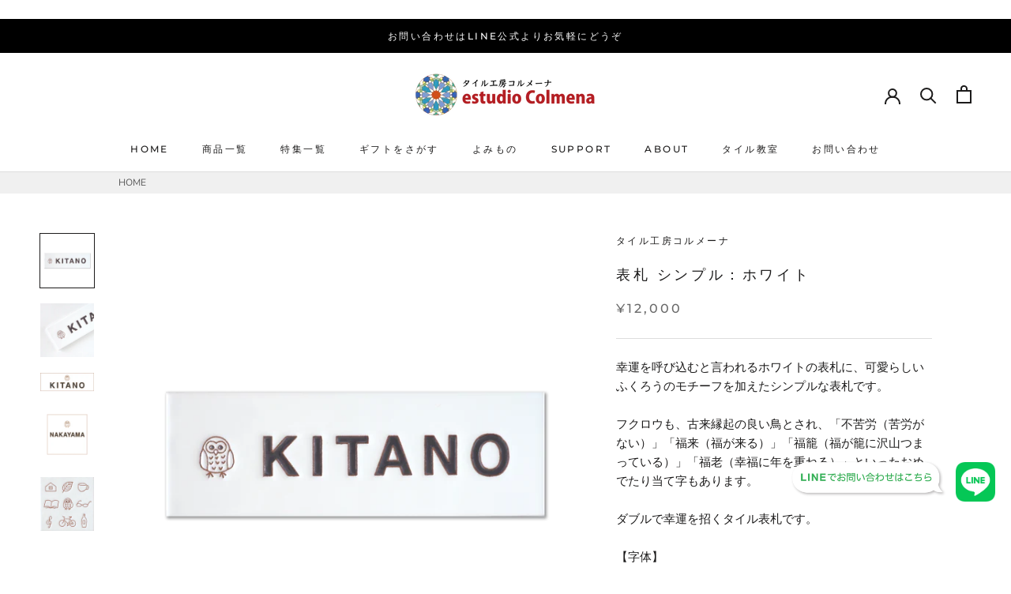

--- FILE ---
content_type: text/html; charset=utf-8
request_url: https://estudio-colmena.com/products/white
body_size: 32096
content:
<!doctype html>

<html class="no-js" lang="ja">
  <head>
    <meta charset="utf-8"> 
    <meta http-equiv="X-UA-Compatible" content="IE=edge,chrome=1">
    <meta name="viewport" content="width=device-width, initial-scale=1.0, height=device-height, minimum-scale=1.0, maximum-scale=1.0">
    <meta name="theme-color" content="">
<!-- Google Tag Manager -->
<script>(function(w,d,s,l,i){w[l]=w[l]||[];w[l].push({'gtm.start':
new Date().getTime(),event:'gtm.js'});var f=d.getElementsByTagName(s)[0],
j=d.createElement(s),dl=l!='dataLayer'?'&l='+l:'';j.async=true;j.src=
'https://www.googletagmanager.com/gtm.js?id='+i+dl;f.parentNode.insertBefore(j,f);
})(window,document,'script','dataLayer','GTM-MBNHJX9');</script>
<!-- End Google Tag Manager -->
    <title>
      ホワイト　シンプル表札 — タイル工房コルメーナ
    </title><meta name="description" content="福を呼ぶ可愛らしいフクロウを入れたシンプルな白い表札"><link rel="canonical" href="https://estudio-colmena.com/products/white"><link rel="shortcut icon" href="//estudio-colmena.com/cdn/shop/files/favicon_99b49636-6802-4f06-90ad-2e5c0fa0393a_96x.png?v=1632990828" type="image/png"><meta property="og:type" content="product">
  <meta property="og:title" content="表札 シンプル：ホワイト"><meta property="og:image" content="http://estudio-colmena.com/cdn/shop/products/white.png?v=1644064362">
    <meta property="og:image:secure_url" content="https://estudio-colmena.com/cdn/shop/products/white.png?v=1644064362">
    <meta property="og:image:width" content="2000">
    <meta property="og:image:height" content="2000"><meta property="product:price:amount" content="12,000">
  <meta property="product:price:currency" content="JPY"><meta property="og:description" content="福を呼ぶ可愛らしいフクロウを入れたシンプルな白い表札"><meta property="og:url" content="https://estudio-colmena.com/products/white">
<meta property="og:site_name" content="タイル工房コルメーナ"><meta name="twitter:card" content="summary"><meta name="twitter:title" content="表札 シンプル：ホワイト">
  <meta name="twitter:description" content="幸運を呼び込むと言われるホワイトの表札に、可愛らしいふくろうのモチーフを加えたシンプルな表札です。フクロウも、古来縁起の良い鳥とされ、「不苦労（苦労がない）」「福来（福が来る）」「福籠（福が籠に沢山つまっている）」「福老（幸福に年を重ねる）」といったおめでたり当て字もあります。
ダブルで幸運を招くタイル表札です。
【字体】Helvetica【使用カラー】背景・サイド１Ｄ白、文字１Ｂ濃グレー
※ご注文の際は、モチーフと、モチーフの配置を選択してください。">
  <meta name="twitter:image" content="https://estudio-colmena.com/cdn/shop/products/white_600x600_crop_center.png?v=1644064362">
    <style>
  @font-face {
  font-family: Montserrat;
  font-weight: 500;
  font-style: normal;
  font-display: fallback;
  src: url("//estudio-colmena.com/cdn/fonts/montserrat/montserrat_n5.07ef3781d9c78c8b93c98419da7ad4fbeebb6635.woff2") format("woff2"),
       url("//estudio-colmena.com/cdn/fonts/montserrat/montserrat_n5.adf9b4bd8b0e4f55a0b203cdd84512667e0d5e4d.woff") format("woff");
}

  @font-face {
  font-family: "Nunito Sans";
  font-weight: 400;
  font-style: normal;
  font-display: fallback;
  src: url("//estudio-colmena.com/cdn/fonts/nunito_sans/nunitosans_n4.0276fe080df0ca4e6a22d9cb55aed3ed5ba6b1da.woff2") format("woff2"),
       url("//estudio-colmena.com/cdn/fonts/nunito_sans/nunitosans_n4.b4964bee2f5e7fd9c3826447e73afe2baad607b7.woff") format("woff");
}


  @font-face {
  font-family: "Nunito Sans";
  font-weight: 700;
  font-style: normal;
  font-display: fallback;
  src: url("//estudio-colmena.com/cdn/fonts/nunito_sans/nunitosans_n7.25d963ed46da26098ebeab731e90d8802d989fa5.woff2") format("woff2"),
       url("//estudio-colmena.com/cdn/fonts/nunito_sans/nunitosans_n7.d32e3219b3d2ec82285d3027bd673efc61a996c8.woff") format("woff");
}

  @font-face {
  font-family: "Nunito Sans";
  font-weight: 400;
  font-style: italic;
  font-display: fallback;
  src: url("//estudio-colmena.com/cdn/fonts/nunito_sans/nunitosans_i4.6e408730afac1484cf297c30b0e67c86d17fc586.woff2") format("woff2"),
       url("//estudio-colmena.com/cdn/fonts/nunito_sans/nunitosans_i4.c9b6dcbfa43622b39a5990002775a8381942ae38.woff") format("woff");
}

  @font-face {
  font-family: "Nunito Sans";
  font-weight: 700;
  font-style: italic;
  font-display: fallback;
  src: url("//estudio-colmena.com/cdn/fonts/nunito_sans/nunitosans_i7.8c1124729eec046a321e2424b2acf328c2c12139.woff2") format("woff2"),
       url("//estudio-colmena.com/cdn/fonts/nunito_sans/nunitosans_i7.af4cda04357273e0996d21184432bcb14651a64d.woff") format("woff");
}


  :root {
    --heading-font-family : Montserrat, sans-serif;
    --heading-font-weight : 500;
    --heading-font-style  : normal;

    --text-font-family : "Nunito Sans", sans-serif;
    --text-font-weight : 400;
    --text-font-style  : normal;

    --base-text-font-size   : 15px;
    --default-text-font-size: 14px;--background          : #ffffff;
    --background-rgb      : 255, 255, 255;
    --light-background    : #ffffff;
    --light-background-rgb: 255, 255, 255;
    --heading-color       : #1c1b1b;
    --text-color          : #1c1b1b;
    --text-color-rgb      : 28, 27, 27;
    --text-color-light    : #6a6a6a;
    --text-color-light-rgb: 106, 106, 106;
    --link-color          : #6a6a6a;
    --link-color-rgb      : 106, 106, 106;
    --border-color        : #dddddd;
    --border-color-rgb    : 221, 221, 221;

    --button-background    : #1c1b1b;
    --button-background-rgb: 28, 27, 27;
    --button-text-color    : #ffffff;

    --header-background       : #ffffff;
    --header-heading-color    : #1c1b1b;
    --header-light-text-color : #6a6a6a;
    --header-border-color     : #dddddd;

    --footer-background    : #ffffff;
    --footer-text-color    : #6a6a6a;
    --footer-heading-color : #1c1b1b;
    --footer-border-color  : #e9e9e9;

    --navigation-background      : #1c1b1b;
    --navigation-background-rgb  : 28, 27, 27;
    --navigation-text-color      : #ffffff;
    --navigation-text-color-light: rgba(255, 255, 255, 0.5);
    --navigation-border-color    : rgba(255, 255, 255, 0.25);

    --newsletter-popup-background     : #1c1b1b;
    --newsletter-popup-text-color     : #ffffff;
    --newsletter-popup-text-color-rgb : 255, 255, 255;

    --secondary-elements-background       : #c4c4c4;
    --secondary-elements-background-rgb   : 196, 196, 196;
    --secondary-elements-text-color       : #ffffff;
    --secondary-elements-text-color-light : rgba(255, 255, 255, 0.5);
    --secondary-elements-border-color     : rgba(255, 255, 255, 0.25);

    --product-sale-price-color    : #f94c43;
    --product-sale-price-color-rgb: 249, 76, 67;

    /* Shopify related variables */
    --payment-terms-background-color: #ffffff;

    /* Products */

    --horizontal-spacing-four-products-per-row: 60px;
        --horizontal-spacing-two-products-per-row : 60px;

    --vertical-spacing-four-products-per-row: 60px;
        --vertical-spacing-two-products-per-row : 75px;

    /* Animation */
    --drawer-transition-timing: cubic-bezier(0.645, 0.045, 0.355, 1);
    --header-base-height: 80px; /* We set a default for browsers that do not support CSS variables */

    /* Cursors */
    --cursor-zoom-in-svg    : url(//estudio-colmena.com/cdn/shop/t/3/assets/cursor-zoom-in.svg?v=170532930330058140181630334552);
    --cursor-zoom-in-2x-svg : url(//estudio-colmena.com/cdn/shop/t/3/assets/cursor-zoom-in-2x.svg?v=56685658183649387561630334552);
  }
</style>

<script>
  // IE11 does not have support for CSS variables, so we have to polyfill them
  if (!(((window || {}).CSS || {}).supports && window.CSS.supports('(--a: 0)'))) {
    const script = document.createElement('script');
    script.type = 'text/javascript';
    script.src = 'https://cdn.jsdelivr.net/npm/css-vars-ponyfill@2';
    script.onload = function() {
      cssVars({});
    };

    document.getElementsByTagName('head')[0].appendChild(script);
  }
</script>

    <script>window.performance && window.performance.mark && window.performance.mark('shopify.content_for_header.start');</script><meta name="facebook-domain-verification" content="2hoafmoupi0svjrmtdunqvu5p02dnf">
<meta name="facebook-domain-verification" content="e16kk0byny9uj4bhmp89jlmh69q1nz">
<meta id="shopify-digital-wallet" name="shopify-digital-wallet" content="/58865320127/digital_wallets/dialog">
<link rel="alternate" type="application/json+oembed" href="https://estudio-colmena.com/products/white.oembed">
<script async="async" src="/checkouts/internal/preloads.js?locale=ja-JP"></script>
<script id="shopify-features" type="application/json">{"accessToken":"aa502ed079b26b1e006510eca761c920","betas":["rich-media-storefront-analytics"],"domain":"estudio-colmena.com","predictiveSearch":false,"shopId":58865320127,"locale":"ja"}</script>
<script>var Shopify = Shopify || {};
Shopify.shop = "colmena-tile.myshopify.com";
Shopify.locale = "ja";
Shopify.currency = {"active":"JPY","rate":"1.0"};
Shopify.country = "JP";
Shopify.theme = {"name":"Prestige","id":126240129215,"schema_name":"Prestige","schema_version":"5.0.0","theme_store_id":855,"role":"main"};
Shopify.theme.handle = "null";
Shopify.theme.style = {"id":null,"handle":null};
Shopify.cdnHost = "estudio-colmena.com/cdn";
Shopify.routes = Shopify.routes || {};
Shopify.routes.root = "/";</script>
<script type="module">!function(o){(o.Shopify=o.Shopify||{}).modules=!0}(window);</script>
<script>!function(o){function n(){var o=[];function n(){o.push(Array.prototype.slice.apply(arguments))}return n.q=o,n}var t=o.Shopify=o.Shopify||{};t.loadFeatures=n(),t.autoloadFeatures=n()}(window);</script>
<script id="shop-js-analytics" type="application/json">{"pageType":"product"}</script>
<script defer="defer" async type="module" src="//estudio-colmena.com/cdn/shopifycloud/shop-js/modules/v2/client.init-shop-cart-sync_CSE-8ASR.ja.esm.js"></script>
<script defer="defer" async type="module" src="//estudio-colmena.com/cdn/shopifycloud/shop-js/modules/v2/chunk.common_DDD8GOhs.esm.js"></script>
<script defer="defer" async type="module" src="//estudio-colmena.com/cdn/shopifycloud/shop-js/modules/v2/chunk.modal_B6JNj9sU.esm.js"></script>
<script type="module">
  await import("//estudio-colmena.com/cdn/shopifycloud/shop-js/modules/v2/client.init-shop-cart-sync_CSE-8ASR.ja.esm.js");
await import("//estudio-colmena.com/cdn/shopifycloud/shop-js/modules/v2/chunk.common_DDD8GOhs.esm.js");
await import("//estudio-colmena.com/cdn/shopifycloud/shop-js/modules/v2/chunk.modal_B6JNj9sU.esm.js");

  window.Shopify.SignInWithShop?.initShopCartSync?.({"fedCMEnabled":true,"windoidEnabled":true});

</script>
<script>(function() {
  var isLoaded = false;
  function asyncLoad() {
    if (isLoaded) return;
    isLoaded = true;
    var urls = ["\/\/d1liekpayvooaz.cloudfront.net\/apps\/customizery\/customizery.js?shop=colmena-tile.myshopify.com","https:\/\/image-optimizer.salessquad.co.uk\/scripts\/tiny_img_not_found_notifier_bf9758d43d6aab33855ac6d6c50ef11f.js?shop=colmena-tile.myshopify.com","\/\/www.powr.io\/powr.js?powr-token=colmena-tile.myshopify.com\u0026external-type=shopify\u0026shop=colmena-tile.myshopify.com","https:\/\/instafeed.nfcube.com\/cdn\/62d1b3c0d006d685a19a52fbb4ee7ed1.js?shop=colmena-tile.myshopify.com"];
    for (var i = 0; i < urls.length; i++) {
      var s = document.createElement('script');
      s.type = 'text/javascript';
      s.async = true;
      s.src = urls[i];
      var x = document.getElementsByTagName('script')[0];
      x.parentNode.insertBefore(s, x);
    }
  };
  if(window.attachEvent) {
    window.attachEvent('onload', asyncLoad);
  } else {
    window.addEventListener('load', asyncLoad, false);
  }
})();</script>
<script id="__st">var __st={"a":58865320127,"offset":32400,"reqid":"70c1a99e-e074-450b-ad10-bd0ac34fa96e-1769912624","pageurl":"estudio-colmena.com\/products\/white","u":"3879bca5886a","p":"product","rtyp":"product","rid":7143661568191};</script>
<script>window.ShopifyPaypalV4VisibilityTracking = true;</script>
<script id="captcha-bootstrap">!function(){'use strict';const t='contact',e='account',n='new_comment',o=[[t,t],['blogs',n],['comments',n],[t,'customer']],c=[[e,'customer_login'],[e,'guest_login'],[e,'recover_customer_password'],[e,'create_customer']],r=t=>t.map((([t,e])=>`form[action*='/${t}']:not([data-nocaptcha='true']) input[name='form_type'][value='${e}']`)).join(','),a=t=>()=>t?[...document.querySelectorAll(t)].map((t=>t.form)):[];function s(){const t=[...o],e=r(t);return a(e)}const i='password',u='form_key',d=['recaptcha-v3-token','g-recaptcha-response','h-captcha-response',i],f=()=>{try{return window.sessionStorage}catch{return}},m='__shopify_v',_=t=>t.elements[u];function p(t,e,n=!1){try{const o=window.sessionStorage,c=JSON.parse(o.getItem(e)),{data:r}=function(t){const{data:e,action:n}=t;return t[m]||n?{data:e,action:n}:{data:t,action:n}}(c);for(const[e,n]of Object.entries(r))t.elements[e]&&(t.elements[e].value=n);n&&o.removeItem(e)}catch(o){console.error('form repopulation failed',{error:o})}}const l='form_type',E='cptcha';function T(t){t.dataset[E]=!0}const w=window,h=w.document,L='Shopify',v='ce_forms',y='captcha';let A=!1;((t,e)=>{const n=(g='f06e6c50-85a8-45c8-87d0-21a2b65856fe',I='https://cdn.shopify.com/shopifycloud/storefront-forms-hcaptcha/ce_storefront_forms_captcha_hcaptcha.v1.5.2.iife.js',D={infoText:'hCaptchaによる保護',privacyText:'プライバシー',termsText:'利用規約'},(t,e,n)=>{const o=w[L][v],c=o.bindForm;if(c)return c(t,g,e,D).then(n);var r;o.q.push([[t,g,e,D],n]),r=I,A||(h.body.append(Object.assign(h.createElement('script'),{id:'captcha-provider',async:!0,src:r})),A=!0)});var g,I,D;w[L]=w[L]||{},w[L][v]=w[L][v]||{},w[L][v].q=[],w[L][y]=w[L][y]||{},w[L][y].protect=function(t,e){n(t,void 0,e),T(t)},Object.freeze(w[L][y]),function(t,e,n,w,h,L){const[v,y,A,g]=function(t,e,n){const i=e?o:[],u=t?c:[],d=[...i,...u],f=r(d),m=r(i),_=r(d.filter((([t,e])=>n.includes(e))));return[a(f),a(m),a(_),s()]}(w,h,L),I=t=>{const e=t.target;return e instanceof HTMLFormElement?e:e&&e.form},D=t=>v().includes(t);t.addEventListener('submit',(t=>{const e=I(t);if(!e)return;const n=D(e)&&!e.dataset.hcaptchaBound&&!e.dataset.recaptchaBound,o=_(e),c=g().includes(e)&&(!o||!o.value);(n||c)&&t.preventDefault(),c&&!n&&(function(t){try{if(!f())return;!function(t){const e=f();if(!e)return;const n=_(t);if(!n)return;const o=n.value;o&&e.removeItem(o)}(t);const e=Array.from(Array(32),(()=>Math.random().toString(36)[2])).join('');!function(t,e){_(t)||t.append(Object.assign(document.createElement('input'),{type:'hidden',name:u})),t.elements[u].value=e}(t,e),function(t,e){const n=f();if(!n)return;const o=[...t.querySelectorAll(`input[type='${i}']`)].map((({name:t})=>t)),c=[...d,...o],r={};for(const[a,s]of new FormData(t).entries())c.includes(a)||(r[a]=s);n.setItem(e,JSON.stringify({[m]:1,action:t.action,data:r}))}(t,e)}catch(e){console.error('failed to persist form',e)}}(e),e.submit())}));const S=(t,e)=>{t&&!t.dataset[E]&&(n(t,e.some((e=>e===t))),T(t))};for(const o of['focusin','change'])t.addEventListener(o,(t=>{const e=I(t);D(e)&&S(e,y())}));const B=e.get('form_key'),M=e.get(l),P=B&&M;t.addEventListener('DOMContentLoaded',(()=>{const t=y();if(P)for(const e of t)e.elements[l].value===M&&p(e,B);[...new Set([...A(),...v().filter((t=>'true'===t.dataset.shopifyCaptcha))])].forEach((e=>S(e,t)))}))}(h,new URLSearchParams(w.location.search),n,t,e,['guest_login'])})(!0,!0)}();</script>
<script integrity="sha256-4kQ18oKyAcykRKYeNunJcIwy7WH5gtpwJnB7kiuLZ1E=" data-source-attribution="shopify.loadfeatures" defer="defer" src="//estudio-colmena.com/cdn/shopifycloud/storefront/assets/storefront/load_feature-a0a9edcb.js" crossorigin="anonymous"></script>
<script data-source-attribution="shopify.dynamic_checkout.dynamic.init">var Shopify=Shopify||{};Shopify.PaymentButton=Shopify.PaymentButton||{isStorefrontPortableWallets:!0,init:function(){window.Shopify.PaymentButton.init=function(){};var t=document.createElement("script");t.src="https://estudio-colmena.com/cdn/shopifycloud/portable-wallets/latest/portable-wallets.ja.js",t.type="module",document.head.appendChild(t)}};
</script>
<script data-source-attribution="shopify.dynamic_checkout.buyer_consent">
  function portableWalletsHideBuyerConsent(e){var t=document.getElementById("shopify-buyer-consent"),n=document.getElementById("shopify-subscription-policy-button");t&&n&&(t.classList.add("hidden"),t.setAttribute("aria-hidden","true"),n.removeEventListener("click",e))}function portableWalletsShowBuyerConsent(e){var t=document.getElementById("shopify-buyer-consent"),n=document.getElementById("shopify-subscription-policy-button");t&&n&&(t.classList.remove("hidden"),t.removeAttribute("aria-hidden"),n.addEventListener("click",e))}window.Shopify?.PaymentButton&&(window.Shopify.PaymentButton.hideBuyerConsent=portableWalletsHideBuyerConsent,window.Shopify.PaymentButton.showBuyerConsent=portableWalletsShowBuyerConsent);
</script>
<script data-source-attribution="shopify.dynamic_checkout.cart.bootstrap">document.addEventListener("DOMContentLoaded",(function(){function t(){return document.querySelector("shopify-accelerated-checkout-cart, shopify-accelerated-checkout")}if(t())Shopify.PaymentButton.init();else{new MutationObserver((function(e,n){t()&&(Shopify.PaymentButton.init(),n.disconnect())})).observe(document.body,{childList:!0,subtree:!0})}}));
</script>

<script>window.performance && window.performance.mark && window.performance.mark('shopify.content_for_header.end');</script>

    <link rel="stylesheet" href="//estudio-colmena.com/cdn/shop/t/3/assets/owl.carousel.min.css?v=70516089817612781961644462159">
    <link rel="stylesheet" href="//estudio-colmena.com/cdn/shop/t/3/assets/theme.css?v=95763973703431291231644069315">
    <link rel="stylesheet" href="//estudio-colmena.com/cdn/shop/t/3/assets/custom.css?v=127649287105900733381644468651">
    <link href="//estudio-colmena.com/cdn/shop/t/3/assets/style.css?v=2239" rel="stylesheet" type="text/css" media="all" />
    <link rel="stylesheet" href="//estudio-colmena.com/cdn/shop/t/3/assets/custom.css?v=127649287105900733381644468651">
   
    <script>// This allows to expose several variables to the global scope, to be used in scripts
      window.theme = {
        pageType: "product",
        moneyFormat: "¥{{amount_no_decimals}}",
        moneyWithCurrencyFormat: "¥{{amount_no_decimals}} JPY",
        productImageSize: "natural",
        searchMode: "product,article",
        showPageTransition: false,
        showElementStaggering: true,
        showImageZooming: true
      };

      window.routes = {
        rootUrl: "\/",
        rootUrlWithoutSlash: '',
        cartUrl: "\/cart",
        cartAddUrl: "\/cart\/add",
        cartChangeUrl: "\/cart\/change",
        searchUrl: "\/search",
        productRecommendationsUrl: "\/recommendations\/products"
      };

      window.languages = {
        cartAddNote: "注文メモを追加",
        cartEditNote: "注文メモを変更",
        productImageLoadingError: "この画像を読み込めませんでした。 ページをリロードしてください。",
        productFormAddToCart: "カートに追加する",
        productFormUnavailable: "お取り扱いできません",
        productFormSoldOut: "売り切れ",
        shippingEstimatorOneResult: "1つのオプションが利用可能：",
        shippingEstimatorMoreResults: "{{count}}つのオプションが利用可能：",
        shippingEstimatorNoResults: "配送が見つかりませんでした"
      };

      window.lazySizesConfig = {
        loadHidden: false,
        hFac: 0.5,
        expFactor: 2,
        ricTimeout: 150,
        lazyClass: 'Image--lazyLoad',
        loadingClass: 'Image--lazyLoading',
        loadedClass: 'Image--lazyLoaded'
      };

      document.documentElement.className = document.documentElement.className.replace('no-js', 'js');
      document.documentElement.style.setProperty('--window-height', window.innerHeight + 'px');

      // We do a quick detection of some features (we could use Modernizr but for so little...)
      (function() {
        document.documentElement.className += ((window.CSS && window.CSS.supports('(position: sticky) or (position: -webkit-sticky)')) ? ' supports-sticky' : ' no-supports-sticky');
        document.documentElement.className += (window.matchMedia('(-moz-touch-enabled: 1), (hover: none)')).matches ? ' no-supports-hover' : ' supports-hover';
      }());
    </script>

    <script src="//estudio-colmena.com/cdn/shop/t/3/assets/lazysizes.min.js?v=174358363404432586981629195681" async></script><script src="https://polyfill-fastly.net/v3/polyfill.min.js?unknown=polyfill&features=fetch,Element.prototype.closest,Element.prototype.remove,Element.prototype.classList,Array.prototype.includes,Array.prototype.fill,Object.assign,CustomEvent,IntersectionObserver,IntersectionObserverEntry,URL" defer></script>
    <script src="//estudio-colmena.com/cdn/shop/t/3/assets/libs.min.js?v=26178543184394469741629195680" defer></script>
    <script src="//estudio-colmena.com/cdn/shop/t/3/assets/theme.min.js?v=91404899630964279711629195683" defer></script>
    <script src="//estudio-colmena.com/cdn/shop/t/3/assets/owl.carousel.min.js?v=97891440811553454251644462152" defer></script>
    <script src="//estudio-colmena.com/cdn/shop/t/3/assets/custom.js?v=114414790318760570091644468758" defer></script> 
  　
    <script>
      (function () {
        window.onpageshow = function() {
          if (window.theme.showPageTransition) {
            var pageTransition = document.querySelector('.PageTransition');

            if (pageTransition) {
              pageTransition.style.visibility = 'visible';
              pageTransition.style.opacity = '0';
            }
          }

          // When the page is loaded from the cache, we have to reload the cart content
          document.documentElement.dispatchEvent(new CustomEvent('cart:refresh', {
            bubbles: true
          }));
        };
      })();
    </script>


    
  <script type="application/ld+json">
  {
    "@context": "http://schema.org",
    "@type": "Product",
    "offers": [{
          "@type": "Offer",
          "name": "Ｌサイズ(縦66mm×横199mm×厚6-7mm)",
          "availability":"https://schema.org/InStock",
          "price": 12000.0,
          "priceCurrency": "JPY",
          "priceValidUntil": "2026-02-11","url": "/products/white?variant=41252850368703"
        },
{
          "@type": "Offer",
          "name": "正方形Ｓサイズ(縦149mm×横149mm×厚6-7mm)",
          "availability":"https://schema.org/InStock",
          "price": 19000.0,
          "priceCurrency": "JPY",
          "priceValidUntil": "2026-02-11","url": "/products/white?variant=41252850401471"
        },
{
          "@type": "Offer",
          "name": "正方形Ｌサイズ(縦199mm×横199mm×厚6-7mm)",
          "availability":"https://schema.org/InStock",
          "price": 22000.0,
          "priceCurrency": "JPY",
          "priceValidUntil": "2026-02-11","url": "/products/white?variant=41771246354623"
        }
],
    "brand": {
      "name": "タイル工房コルメーナ"
    },
    "name": "表札 シンプル：ホワイト",
    "description": "幸運を呼び込むと言われるホワイトの表札に、可愛らしいふくろうのモチーフを加えたシンプルな表札です。フクロウも、古来縁起の良い鳥とされ、「不苦労（苦労がない）」「福来（福が来る）」「福籠（福が籠に沢山つまっている）」「福老（幸福に年を重ねる）」といったおめでたり当て字もあります。\nダブルで幸運を招くタイル表札です。\n【字体】Helvetica【使用カラー】背景・サイド１Ｄ白、文字１Ｂ濃グレー\n※ご注文の際は、モチーフと、モチーフの配置を選択してください。",
    "category": "表札",
    "url": "/products/white",
    "sku": null,
    "image": {
      "@type": "ImageObject",
      "url": "https://estudio-colmena.com/cdn/shop/products/white_1024x.png?v=1644064362",
      "image": "https://estudio-colmena.com/cdn/shop/products/white_1024x.png?v=1644064362",
      "name": "表札 シンプル：ホワイト",
      "width": "1024",
      "height": "1024"
    }
  }
  </script>



  <script type="application/ld+json">
  {
    "@context": "http://schema.org",
    "@type": "BreadcrumbList",
  "itemListElement": [{
      "@type": "ListItem",
      "position": 1,
      "name": "Translation missing: ja.general.breadcrumb.home",
      "item": "https://estudio-colmena.com"
    },{
          "@type": "ListItem",
          "position": 2,
          "name": "表札 シンプル：ホワイト",
          "item": "https://estudio-colmena.com/products/white"
        }]
  }
  </script>

  <!-- BEGIN app block: shopify://apps/upload-lift/blocks/app-embed/3c98bdcb-7587-4ade-bfe4-7d8af00d05ca -->
<script src="https://assets.cloudlift.app/api/assets/upload.js?shop=colmena-tile.myshopify.com" defer="defer"></script>

<!-- END app block --><link href="https://monorail-edge.shopifysvc.com" rel="dns-prefetch">
<script>(function(){if ("sendBeacon" in navigator && "performance" in window) {try {var session_token_from_headers = performance.getEntriesByType('navigation')[0].serverTiming.find(x => x.name == '_s').description;} catch {var session_token_from_headers = undefined;}var session_cookie_matches = document.cookie.match(/_shopify_s=([^;]*)/);var session_token_from_cookie = session_cookie_matches && session_cookie_matches.length === 2 ? session_cookie_matches[1] : "";var session_token = session_token_from_headers || session_token_from_cookie || "";function handle_abandonment_event(e) {var entries = performance.getEntries().filter(function(entry) {return /monorail-edge.shopifysvc.com/.test(entry.name);});if (!window.abandonment_tracked && entries.length === 0) {window.abandonment_tracked = true;var currentMs = Date.now();var navigation_start = performance.timing.navigationStart;var payload = {shop_id: 58865320127,url: window.location.href,navigation_start,duration: currentMs - navigation_start,session_token,page_type: "product"};window.navigator.sendBeacon("https://monorail-edge.shopifysvc.com/v1/produce", JSON.stringify({schema_id: "online_store_buyer_site_abandonment/1.1",payload: payload,metadata: {event_created_at_ms: currentMs,event_sent_at_ms: currentMs}}));}}window.addEventListener('pagehide', handle_abandonment_event);}}());</script>
<script id="web-pixels-manager-setup">(function e(e,d,r,n,o){if(void 0===o&&(o={}),!Boolean(null===(a=null===(i=window.Shopify)||void 0===i?void 0:i.analytics)||void 0===a?void 0:a.replayQueue)){var i,a;window.Shopify=window.Shopify||{};var t=window.Shopify;t.analytics=t.analytics||{};var s=t.analytics;s.replayQueue=[],s.publish=function(e,d,r){return s.replayQueue.push([e,d,r]),!0};try{self.performance.mark("wpm:start")}catch(e){}var l=function(){var e={modern:/Edge?\/(1{2}[4-9]|1[2-9]\d|[2-9]\d{2}|\d{4,})\.\d+(\.\d+|)|Firefox\/(1{2}[4-9]|1[2-9]\d|[2-9]\d{2}|\d{4,})\.\d+(\.\d+|)|Chrom(ium|e)\/(9{2}|\d{3,})\.\d+(\.\d+|)|(Maci|X1{2}).+ Version\/(15\.\d+|(1[6-9]|[2-9]\d|\d{3,})\.\d+)([,.]\d+|)( \(\w+\)|)( Mobile\/\w+|) Safari\/|Chrome.+OPR\/(9{2}|\d{3,})\.\d+\.\d+|(CPU[ +]OS|iPhone[ +]OS|CPU[ +]iPhone|CPU IPhone OS|CPU iPad OS)[ +]+(15[._]\d+|(1[6-9]|[2-9]\d|\d{3,})[._]\d+)([._]\d+|)|Android:?[ /-](13[3-9]|1[4-9]\d|[2-9]\d{2}|\d{4,})(\.\d+|)(\.\d+|)|Android.+Firefox\/(13[5-9]|1[4-9]\d|[2-9]\d{2}|\d{4,})\.\d+(\.\d+|)|Android.+Chrom(ium|e)\/(13[3-9]|1[4-9]\d|[2-9]\d{2}|\d{4,})\.\d+(\.\d+|)|SamsungBrowser\/([2-9]\d|\d{3,})\.\d+/,legacy:/Edge?\/(1[6-9]|[2-9]\d|\d{3,})\.\d+(\.\d+|)|Firefox\/(5[4-9]|[6-9]\d|\d{3,})\.\d+(\.\d+|)|Chrom(ium|e)\/(5[1-9]|[6-9]\d|\d{3,})\.\d+(\.\d+|)([\d.]+$|.*Safari\/(?![\d.]+ Edge\/[\d.]+$))|(Maci|X1{2}).+ Version\/(10\.\d+|(1[1-9]|[2-9]\d|\d{3,})\.\d+)([,.]\d+|)( \(\w+\)|)( Mobile\/\w+|) Safari\/|Chrome.+OPR\/(3[89]|[4-9]\d|\d{3,})\.\d+\.\d+|(CPU[ +]OS|iPhone[ +]OS|CPU[ +]iPhone|CPU IPhone OS|CPU iPad OS)[ +]+(10[._]\d+|(1[1-9]|[2-9]\d|\d{3,})[._]\d+)([._]\d+|)|Android:?[ /-](13[3-9]|1[4-9]\d|[2-9]\d{2}|\d{4,})(\.\d+|)(\.\d+|)|Mobile Safari.+OPR\/([89]\d|\d{3,})\.\d+\.\d+|Android.+Firefox\/(13[5-9]|1[4-9]\d|[2-9]\d{2}|\d{4,})\.\d+(\.\d+|)|Android.+Chrom(ium|e)\/(13[3-9]|1[4-9]\d|[2-9]\d{2}|\d{4,})\.\d+(\.\d+|)|Android.+(UC? ?Browser|UCWEB|U3)[ /]?(15\.([5-9]|\d{2,})|(1[6-9]|[2-9]\d|\d{3,})\.\d+)\.\d+|SamsungBrowser\/(5\.\d+|([6-9]|\d{2,})\.\d+)|Android.+MQ{2}Browser\/(14(\.(9|\d{2,})|)|(1[5-9]|[2-9]\d|\d{3,})(\.\d+|))(\.\d+|)|K[Aa][Ii]OS\/(3\.\d+|([4-9]|\d{2,})\.\d+)(\.\d+|)/},d=e.modern,r=e.legacy,n=navigator.userAgent;return n.match(d)?"modern":n.match(r)?"legacy":"unknown"}(),u="modern"===l?"modern":"legacy",c=(null!=n?n:{modern:"",legacy:""})[u],f=function(e){return[e.baseUrl,"/wpm","/b",e.hashVersion,"modern"===e.buildTarget?"m":"l",".js"].join("")}({baseUrl:d,hashVersion:r,buildTarget:u}),m=function(e){var d=e.version,r=e.bundleTarget,n=e.surface,o=e.pageUrl,i=e.monorailEndpoint;return{emit:function(e){var a=e.status,t=e.errorMsg,s=(new Date).getTime(),l=JSON.stringify({metadata:{event_sent_at_ms:s},events:[{schema_id:"web_pixels_manager_load/3.1",payload:{version:d,bundle_target:r,page_url:o,status:a,surface:n,error_msg:t},metadata:{event_created_at_ms:s}}]});if(!i)return console&&console.warn&&console.warn("[Web Pixels Manager] No Monorail endpoint provided, skipping logging."),!1;try{return self.navigator.sendBeacon.bind(self.navigator)(i,l)}catch(e){}var u=new XMLHttpRequest;try{return u.open("POST",i,!0),u.setRequestHeader("Content-Type","text/plain"),u.send(l),!0}catch(e){return console&&console.warn&&console.warn("[Web Pixels Manager] Got an unhandled error while logging to Monorail."),!1}}}}({version:r,bundleTarget:l,surface:e.surface,pageUrl:self.location.href,monorailEndpoint:e.monorailEndpoint});try{o.browserTarget=l,function(e){var d=e.src,r=e.async,n=void 0===r||r,o=e.onload,i=e.onerror,a=e.sri,t=e.scriptDataAttributes,s=void 0===t?{}:t,l=document.createElement("script"),u=document.querySelector("head"),c=document.querySelector("body");if(l.async=n,l.src=d,a&&(l.integrity=a,l.crossOrigin="anonymous"),s)for(var f in s)if(Object.prototype.hasOwnProperty.call(s,f))try{l.dataset[f]=s[f]}catch(e){}if(o&&l.addEventListener("load",o),i&&l.addEventListener("error",i),u)u.appendChild(l);else{if(!c)throw new Error("Did not find a head or body element to append the script");c.appendChild(l)}}({src:f,async:!0,onload:function(){if(!function(){var e,d;return Boolean(null===(d=null===(e=window.Shopify)||void 0===e?void 0:e.analytics)||void 0===d?void 0:d.initialized)}()){var d=window.webPixelsManager.init(e)||void 0;if(d){var r=window.Shopify.analytics;r.replayQueue.forEach((function(e){var r=e[0],n=e[1],o=e[2];d.publishCustomEvent(r,n,o)})),r.replayQueue=[],r.publish=d.publishCustomEvent,r.visitor=d.visitor,r.initialized=!0}}},onerror:function(){return m.emit({status:"failed",errorMsg:"".concat(f," has failed to load")})},sri:function(e){var d=/^sha384-[A-Za-z0-9+/=]+$/;return"string"==typeof e&&d.test(e)}(c)?c:"",scriptDataAttributes:o}),m.emit({status:"loading"})}catch(e){m.emit({status:"failed",errorMsg:(null==e?void 0:e.message)||"Unknown error"})}}})({shopId: 58865320127,storefrontBaseUrl: "https://estudio-colmena.com",extensionsBaseUrl: "https://extensions.shopifycdn.com/cdn/shopifycloud/web-pixels-manager",monorailEndpoint: "https://monorail-edge.shopifysvc.com/unstable/produce_batch",surface: "storefront-renderer",enabledBetaFlags: ["2dca8a86"],webPixelsConfigList: [{"id":"525435071","configuration":"{\"config\":\"{\\\"pixel_id\\\":\\\"G-V46JCYTHLY\\\",\\\"gtag_events\\\":[{\\\"type\\\":\\\"purchase\\\",\\\"action_label\\\":\\\"G-V46JCYTHLY\\\"},{\\\"type\\\":\\\"page_view\\\",\\\"action_label\\\":\\\"G-V46JCYTHLY\\\"},{\\\"type\\\":\\\"view_item\\\",\\\"action_label\\\":\\\"G-V46JCYTHLY\\\"},{\\\"type\\\":\\\"search\\\",\\\"action_label\\\":\\\"G-V46JCYTHLY\\\"},{\\\"type\\\":\\\"add_to_cart\\\",\\\"action_label\\\":\\\"G-V46JCYTHLY\\\"},{\\\"type\\\":\\\"begin_checkout\\\",\\\"action_label\\\":\\\"G-V46JCYTHLY\\\"},{\\\"type\\\":\\\"add_payment_info\\\",\\\"action_label\\\":\\\"G-V46JCYTHLY\\\"}],\\\"enable_monitoring_mode\\\":false}\"}","eventPayloadVersion":"v1","runtimeContext":"OPEN","scriptVersion":"b2a88bafab3e21179ed38636efcd8a93","type":"APP","apiClientId":1780363,"privacyPurposes":[],"dataSharingAdjustments":{"protectedCustomerApprovalScopes":["read_customer_address","read_customer_email","read_customer_name","read_customer_personal_data","read_customer_phone"]}},{"id":"126058687","configuration":"{\"pixel_id\":\"940610909984262\",\"pixel_type\":\"facebook_pixel\",\"metaapp_system_user_token\":\"-\"}","eventPayloadVersion":"v1","runtimeContext":"OPEN","scriptVersion":"ca16bc87fe92b6042fbaa3acc2fbdaa6","type":"APP","apiClientId":2329312,"privacyPurposes":["ANALYTICS","MARKETING","SALE_OF_DATA"],"dataSharingAdjustments":{"protectedCustomerApprovalScopes":["read_customer_address","read_customer_email","read_customer_name","read_customer_personal_data","read_customer_phone"]}},{"id":"shopify-app-pixel","configuration":"{}","eventPayloadVersion":"v1","runtimeContext":"STRICT","scriptVersion":"0450","apiClientId":"shopify-pixel","type":"APP","privacyPurposes":["ANALYTICS","MARKETING"]},{"id":"shopify-custom-pixel","eventPayloadVersion":"v1","runtimeContext":"LAX","scriptVersion":"0450","apiClientId":"shopify-pixel","type":"CUSTOM","privacyPurposes":["ANALYTICS","MARKETING"]}],isMerchantRequest: false,initData: {"shop":{"name":"タイル工房コルメーナ","paymentSettings":{"currencyCode":"JPY"},"myshopifyDomain":"colmena-tile.myshopify.com","countryCode":"JP","storefrontUrl":"https:\/\/estudio-colmena.com"},"customer":null,"cart":null,"checkout":null,"productVariants":[{"price":{"amount":12000.0,"currencyCode":"JPY"},"product":{"title":"表札 シンプル：ホワイト","vendor":"タイル工房コルメーナ","id":"7143661568191","untranslatedTitle":"表札 シンプル：ホワイト","url":"\/products\/white","type":"表札"},"id":"41252850368703","image":{"src":"\/\/estudio-colmena.com\/cdn\/shop\/products\/product-985776.png?v=1644064362"},"sku":null,"title":"Ｌサイズ(縦66mm×横199mm×厚6-7mm)","untranslatedTitle":"Ｌサイズ(縦66mm×横199mm×厚6-7mm)"},{"price":{"amount":19000.0,"currencyCode":"JPY"},"product":{"title":"表札 シンプル：ホワイト","vendor":"タイル工房コルメーナ","id":"7143661568191","untranslatedTitle":"表札 シンプル：ホワイト","url":"\/products\/white","type":"表札"},"id":"41252850401471","image":{"src":"\/\/estudio-colmena.com\/cdn\/shop\/products\/product-451121.png?v=1656806514"},"sku":null,"title":"正方形Ｓサイズ(縦149mm×横149mm×厚6-7mm)","untranslatedTitle":"正方形Ｓサイズ(縦149mm×横149mm×厚6-7mm)"},{"price":{"amount":22000.0,"currencyCode":"JPY"},"product":{"title":"表札 シンプル：ホワイト","vendor":"タイル工房コルメーナ","id":"7143661568191","untranslatedTitle":"表札 シンプル：ホワイト","url":"\/products\/white","type":"表札"},"id":"41771246354623","image":{"src":"\/\/estudio-colmena.com\/cdn\/shop\/products\/product-451121.png?v=1656806514"},"sku":"","title":"正方形Ｌサイズ(縦199mm×横199mm×厚6-7mm)","untranslatedTitle":"正方形Ｌサイズ(縦199mm×横199mm×厚6-7mm)"}],"purchasingCompany":null},},"https://estudio-colmena.com/cdn","1d2a099fw23dfb22ep557258f5m7a2edbae",{"modern":"","legacy":""},{"shopId":"58865320127","storefrontBaseUrl":"https:\/\/estudio-colmena.com","extensionBaseUrl":"https:\/\/extensions.shopifycdn.com\/cdn\/shopifycloud\/web-pixels-manager","surface":"storefront-renderer","enabledBetaFlags":"[\"2dca8a86\"]","isMerchantRequest":"false","hashVersion":"1d2a099fw23dfb22ep557258f5m7a2edbae","publish":"custom","events":"[[\"page_viewed\",{}],[\"product_viewed\",{\"productVariant\":{\"price\":{\"amount\":12000.0,\"currencyCode\":\"JPY\"},\"product\":{\"title\":\"表札 シンプル：ホワイト\",\"vendor\":\"タイル工房コルメーナ\",\"id\":\"7143661568191\",\"untranslatedTitle\":\"表札 シンプル：ホワイト\",\"url\":\"\/products\/white\",\"type\":\"表札\"},\"id\":\"41252850368703\",\"image\":{\"src\":\"\/\/estudio-colmena.com\/cdn\/shop\/products\/product-985776.png?v=1644064362\"},\"sku\":null,\"title\":\"Ｌサイズ(縦66mm×横199mm×厚6-7mm)\",\"untranslatedTitle\":\"Ｌサイズ(縦66mm×横199mm×厚6-7mm)\"}}]]"});</script><script>
  window.ShopifyAnalytics = window.ShopifyAnalytics || {};
  window.ShopifyAnalytics.meta = window.ShopifyAnalytics.meta || {};
  window.ShopifyAnalytics.meta.currency = 'JPY';
  var meta = {"product":{"id":7143661568191,"gid":"gid:\/\/shopify\/Product\/7143661568191","vendor":"タイル工房コルメーナ","type":"表札","handle":"white","variants":[{"id":41252850368703,"price":1200000,"name":"表札 シンプル：ホワイト - Ｌサイズ(縦66mm×横199mm×厚6-7mm)","public_title":"Ｌサイズ(縦66mm×横199mm×厚6-7mm)","sku":null},{"id":41252850401471,"price":1900000,"name":"表札 シンプル：ホワイト - 正方形Ｓサイズ(縦149mm×横149mm×厚6-7mm)","public_title":"正方形Ｓサイズ(縦149mm×横149mm×厚6-7mm)","sku":null},{"id":41771246354623,"price":2200000,"name":"表札 シンプル：ホワイト - 正方形Ｌサイズ(縦199mm×横199mm×厚6-7mm)","public_title":"正方形Ｌサイズ(縦199mm×横199mm×厚6-7mm)","sku":""}],"remote":false},"page":{"pageType":"product","resourceType":"product","resourceId":7143661568191,"requestId":"70c1a99e-e074-450b-ad10-bd0ac34fa96e-1769912624"}};
  for (var attr in meta) {
    window.ShopifyAnalytics.meta[attr] = meta[attr];
  }
</script>
<script class="analytics">
  (function () {
    var customDocumentWrite = function(content) {
      var jquery = null;

      if (window.jQuery) {
        jquery = window.jQuery;
      } else if (window.Checkout && window.Checkout.$) {
        jquery = window.Checkout.$;
      }

      if (jquery) {
        jquery('body').append(content);
      }
    };

    var hasLoggedConversion = function(token) {
      if (token) {
        return document.cookie.indexOf('loggedConversion=' + token) !== -1;
      }
      return false;
    }

    var setCookieIfConversion = function(token) {
      if (token) {
        var twoMonthsFromNow = new Date(Date.now());
        twoMonthsFromNow.setMonth(twoMonthsFromNow.getMonth() + 2);

        document.cookie = 'loggedConversion=' + token + '; expires=' + twoMonthsFromNow;
      }
    }

    var trekkie = window.ShopifyAnalytics.lib = window.trekkie = window.trekkie || [];
    if (trekkie.integrations) {
      return;
    }
    trekkie.methods = [
      'identify',
      'page',
      'ready',
      'track',
      'trackForm',
      'trackLink'
    ];
    trekkie.factory = function(method) {
      return function() {
        var args = Array.prototype.slice.call(arguments);
        args.unshift(method);
        trekkie.push(args);
        return trekkie;
      };
    };
    for (var i = 0; i < trekkie.methods.length; i++) {
      var key = trekkie.methods[i];
      trekkie[key] = trekkie.factory(key);
    }
    trekkie.load = function(config) {
      trekkie.config = config || {};
      trekkie.config.initialDocumentCookie = document.cookie;
      var first = document.getElementsByTagName('script')[0];
      var script = document.createElement('script');
      script.type = 'text/javascript';
      script.onerror = function(e) {
        var scriptFallback = document.createElement('script');
        scriptFallback.type = 'text/javascript';
        scriptFallback.onerror = function(error) {
                var Monorail = {
      produce: function produce(monorailDomain, schemaId, payload) {
        var currentMs = new Date().getTime();
        var event = {
          schema_id: schemaId,
          payload: payload,
          metadata: {
            event_created_at_ms: currentMs,
            event_sent_at_ms: currentMs
          }
        };
        return Monorail.sendRequest("https://" + monorailDomain + "/v1/produce", JSON.stringify(event));
      },
      sendRequest: function sendRequest(endpointUrl, payload) {
        // Try the sendBeacon API
        if (window && window.navigator && typeof window.navigator.sendBeacon === 'function' && typeof window.Blob === 'function' && !Monorail.isIos12()) {
          var blobData = new window.Blob([payload], {
            type: 'text/plain'
          });

          if (window.navigator.sendBeacon(endpointUrl, blobData)) {
            return true;
          } // sendBeacon was not successful

        } // XHR beacon

        var xhr = new XMLHttpRequest();

        try {
          xhr.open('POST', endpointUrl);
          xhr.setRequestHeader('Content-Type', 'text/plain');
          xhr.send(payload);
        } catch (e) {
          console.log(e);
        }

        return false;
      },
      isIos12: function isIos12() {
        return window.navigator.userAgent.lastIndexOf('iPhone; CPU iPhone OS 12_') !== -1 || window.navigator.userAgent.lastIndexOf('iPad; CPU OS 12_') !== -1;
      }
    };
    Monorail.produce('monorail-edge.shopifysvc.com',
      'trekkie_storefront_load_errors/1.1',
      {shop_id: 58865320127,
      theme_id: 126240129215,
      app_name: "storefront",
      context_url: window.location.href,
      source_url: "//estudio-colmena.com/cdn/s/trekkie.storefront.c59ea00e0474b293ae6629561379568a2d7c4bba.min.js"});

        };
        scriptFallback.async = true;
        scriptFallback.src = '//estudio-colmena.com/cdn/s/trekkie.storefront.c59ea00e0474b293ae6629561379568a2d7c4bba.min.js';
        first.parentNode.insertBefore(scriptFallback, first);
      };
      script.async = true;
      script.src = '//estudio-colmena.com/cdn/s/trekkie.storefront.c59ea00e0474b293ae6629561379568a2d7c4bba.min.js';
      first.parentNode.insertBefore(script, first);
    };
    trekkie.load(
      {"Trekkie":{"appName":"storefront","development":false,"defaultAttributes":{"shopId":58865320127,"isMerchantRequest":null,"themeId":126240129215,"themeCityHash":"12851431817832667598","contentLanguage":"ja","currency":"JPY","eventMetadataId":"b00d9490-844f-4c55-b2e0-4d2d85464ab1"},"isServerSideCookieWritingEnabled":true,"monorailRegion":"shop_domain","enabledBetaFlags":["65f19447","b5387b81"]},"Session Attribution":{},"S2S":{"facebookCapiEnabled":true,"source":"trekkie-storefront-renderer","apiClientId":580111}}
    );

    var loaded = false;
    trekkie.ready(function() {
      if (loaded) return;
      loaded = true;

      window.ShopifyAnalytics.lib = window.trekkie;

      var originalDocumentWrite = document.write;
      document.write = customDocumentWrite;
      try { window.ShopifyAnalytics.merchantGoogleAnalytics.call(this); } catch(error) {};
      document.write = originalDocumentWrite;

      window.ShopifyAnalytics.lib.page(null,{"pageType":"product","resourceType":"product","resourceId":7143661568191,"requestId":"70c1a99e-e074-450b-ad10-bd0ac34fa96e-1769912624","shopifyEmitted":true});

      var match = window.location.pathname.match(/checkouts\/(.+)\/(thank_you|post_purchase)/)
      var token = match? match[1]: undefined;
      if (!hasLoggedConversion(token)) {
        setCookieIfConversion(token);
        window.ShopifyAnalytics.lib.track("Viewed Product",{"currency":"JPY","variantId":41252850368703,"productId":7143661568191,"productGid":"gid:\/\/shopify\/Product\/7143661568191","name":"表札 シンプル：ホワイト - Ｌサイズ(縦66mm×横199mm×厚6-7mm)","price":"12000","sku":null,"brand":"タイル工房コルメーナ","variant":"Ｌサイズ(縦66mm×横199mm×厚6-7mm)","category":"表札","nonInteraction":true,"remote":false},undefined,undefined,{"shopifyEmitted":true});
      window.ShopifyAnalytics.lib.track("monorail:\/\/trekkie_storefront_viewed_product\/1.1",{"currency":"JPY","variantId":41252850368703,"productId":7143661568191,"productGid":"gid:\/\/shopify\/Product\/7143661568191","name":"表札 シンプル：ホワイト - Ｌサイズ(縦66mm×横199mm×厚6-7mm)","price":"12000","sku":null,"brand":"タイル工房コルメーナ","variant":"Ｌサイズ(縦66mm×横199mm×厚6-7mm)","category":"表札","nonInteraction":true,"remote":false,"referer":"https:\/\/estudio-colmena.com\/products\/white"});
      }
    });


        var eventsListenerScript = document.createElement('script');
        eventsListenerScript.async = true;
        eventsListenerScript.src = "//estudio-colmena.com/cdn/shopifycloud/storefront/assets/shop_events_listener-3da45d37.js";
        document.getElementsByTagName('head')[0].appendChild(eventsListenerScript);

})();</script>
  <script>
  if (!window.ga || (window.ga && typeof window.ga !== 'function')) {
    window.ga = function ga() {
      (window.ga.q = window.ga.q || []).push(arguments);
      if (window.Shopify && window.Shopify.analytics && typeof window.Shopify.analytics.publish === 'function') {
        window.Shopify.analytics.publish("ga_stub_called", {}, {sendTo: "google_osp_migration"});
      }
      console.error("Shopify's Google Analytics stub called with:", Array.from(arguments), "\nSee https://help.shopify.com/manual/promoting-marketing/pixels/pixel-migration#google for more information.");
    };
    if (window.Shopify && window.Shopify.analytics && typeof window.Shopify.analytics.publish === 'function') {
      window.Shopify.analytics.publish("ga_stub_initialized", {}, {sendTo: "google_osp_migration"});
    }
  }
</script>
<script
  defer
  src="https://estudio-colmena.com/cdn/shopifycloud/perf-kit/shopify-perf-kit-3.1.0.min.js"
  data-application="storefront-renderer"
  data-shop-id="58865320127"
  data-render-region="gcp-us-central1"
  data-page-type="product"
  data-theme-instance-id="126240129215"
  data-theme-name="Prestige"
  data-theme-version="5.0.0"
  data-monorail-region="shop_domain"
  data-resource-timing-sampling-rate="10"
  data-shs="true"
  data-shs-beacon="true"
  data-shs-export-with-fetch="true"
  data-shs-logs-sample-rate="1"
  data-shs-beacon-endpoint="https://estudio-colmena.com/api/collect"
></script>
</head><body class="prestige--v4 features--heading-small features--heading-uppercase features--show-button-transition features--show-image-zooming features--show-element-staggering  template-product">
  <!-- Google Tag Manager (noscript) -->
<noscript><iframe src="https://www.googletagmanager.com/ns.html?id=GTM-MBNHJX9"
height="0" width="0" style="display:none;visibility:hidden"></iframe></noscript>
<!-- End Google Tag Manager (noscript) -->
    <a class="PageSkipLink u-visually-hidden" href="#main">スキップしてコンテンツに移動する</a>
    <span class="LoadingBar"></span>
    <div class="PageOverlay"></div><div id="shopify-section-popup" class="shopify-section"></div>
    <div id="shopify-section-sidebar-menu" class="shopify-section"><section id="sidebar-menu" class="SidebarMenu Drawer Drawer--small Drawer--fromLeft" aria-hidden="true" data-section-id="sidebar-menu" data-section-type="sidebar-menu">
    <header class="Drawer__Header" data-drawer-animated-left>
      <button class="Drawer__Close Icon-Wrapper--clickable" data-action="close-drawer" data-drawer-id="sidebar-menu" aria-label="メニューをを閉じる"><svg class="Icon Icon--close" role="presentation" viewBox="0 0 16 14">
      <path d="M15 0L1 14m14 0L1 0" stroke="currentColor" fill="none" fill-rule="evenodd"></path>
    </svg></button>
    </header>

    <div class="Drawer__Content">
      <div class="Drawer__Main" data-drawer-animated-left data-scrollable>
        <div class="Drawer__Container">
          <nav class="SidebarMenu__Nav SidebarMenu__Nav--primary" aria-label="サイドメニュー"><div class="Collapsible"><a href="/" class="Collapsible__Button Heading Link Link--primary u-h6">HOME</a></div><div class="Collapsible"><button class="Collapsible__Button Heading u-h6" data-action="toggle-collapsible" aria-expanded="false">商品一覧<span class="Collapsible__Plus"></span>
                  </button>

                  <div class="Collapsible__Inner">
                    <div class="Collapsible__Content"><div class="Collapsible"><button class="Collapsible__Button Heading Text--subdued Link--primary u-h7" data-action="toggle-collapsible" aria-expanded="false">表札<span class="Collapsible__Plus"></span>
                            </button>

                            <div class="Collapsible__Inner">
                              <div class="Collapsible__Content">
                                <ul class="Linklist Linklist--bordered Linklist--spacingLoose"><li class="Linklist__Item">
                                      <a href="/collections/naturalmodern/%E3%83%91%E3%82%BF%E3%83%BC%E3%83%B3%E3%80%80%E5%B9%BE%E4%BD%95%E5%AD%A6%E3%80%80%E3%82%AC%E3%83%BC%E3%83%AA%E3%83%BC%E3%80%80%E3%82%AB%E3%83%A9%E3%83%95%E3%83%AB%E3%80%80%E3%83%A2%E3%83%80%E3%83%B3%E3%80%80%E3%83%8A%E3%83%81%E3%83%A5%E3%83%A9%E3%83%AB%E3%80%80%E3%83%A2%E3%83%AD%E3%82%AB%E3%83%B3" class="Text--subdued Link Link--primary">ナチュラルモダン 表札 タイル</a>
                                    </li><li class="Linklist__Item">
                                      <a href="/collections/simple/%E3%82%B7%E3%83%B3%E3%83%97%E3%83%AB%E3%80%80%E3%82%B7%E3%83%B3%E3%83%97%E3%83%AB%E3%83%87%E3%82%B6%E3%82%A4%E3%83%B3%E3%80%80%E3%82%B9%E3%83%9E%E3%83%BC%E3%83%88%E3%80%80%E5%A4%A7%E4%BA%BA%E3%80%80%E7%94%B7%E6%80%A7%E3%80%80%E3%83%A2%E3%83%80%E3%83%B3%E3%80%80%E3%82%B7%E3%83%83%E3%82%AF" class="Text--subdued Link Link--primary">シンプル 表札  タイル</a>
                                    </li><li class="Linklist__Item">
                                      <a href="/collections/hawaiian/%E3%83%8F%E3%83%AF%E3%82%A4%E3%82%A2%E3%83%B3%E3%80%80%E3%83%8F%E3%83%AF%E3%82%A4%E3%80%80%E6%B5%B7%E3%80%80%E7%A0%82%E6%B5%9C%E3%80%80%E8%8A%B1%E3%80%80%E3%83%93%E3%83%BC%E3%83%81" class="Text--subdued Link Link--primary">ハワイアン 表札 タイル</a>
                                    </li><li class="Linklist__Item">
                                      <a href="/collections/botanical/%E6%A4%8D%E7%89%A9%E3%80%80%E8%8A%B1%E3%80%80%E8%91%89%E3%80%80%E3%82%A8%E3%83%AC%E3%82%AC%E3%83%B3%E3%83%88%E3%80%80%E3%83%9C%E3%82%BF%E3%83%8B%E3%82%AB%E3%83%AB" class="Text--subdued Link Link--primary">ボタニカル 表札 タイル</a>
                                    </li><li class="Linklist__Item">
                                      <a href="/collections/casual/%E3%82%AB%E3%83%A9%E3%83%95%E3%83%AB%E3%80%80%E3%83%9D%E3%83%83%E3%83%97%E3%80%80%E5%8C%97%E6%AC%A7%E3%80%80%E3%82%AB%E3%82%B8%E3%83%A5%E3%82%A2%E3%83%AB%E3%80%80%E3%82%AD%E3%83%83%E3%82%BA" class="Text--subdued Link Link--primary">カジュアル 表札 タイル</a>
                                    </li><li class="Linklist__Item">
                                      <a href="/collections/naturalmotif/%E8%87%AA%E7%84%B6%E3%80%80%E5%8B%95%E7%89%A9%E3%80%80%E6%A4%8D%E7%89%A9%E3%80%80%E5%A4%AA%E9%99%BD%E3%80%80%E6%B0%B4%E3%80%80%E6%B5%B7%E3%80%80%E6%A3%AE%E3%80%80%E5%B1%B1%E3%80%80%E7%A9%BA" class="Text--subdued Link Link--primary">ナチュラルモチーフ 表札 タイル</a>
                                    </li></ul>
                              </div>
                            </div></div><div class="Collapsible"><button class="Collapsible__Button Heading Text--subdued Link--primary u-h7" data-action="toggle-collapsible" aria-expanded="false">インテリア雑貨<span class="Collapsible__Plus"></span>
                            </button>

                            <div class="Collapsible__Inner">
                              <div class="Collapsible__Content">
                                <ul class="Linklist Linklist--bordered Linklist--spacingLoose"><li class="Linklist__Item">
                                      <a href="/collections/wallclock" class="Text--subdued Link Link--primary">壁掛け時計</a>
                                    </li><li class="Linklist__Item">
                                      <a href="/collections/tableclock" class="Text--subdued Link Link--primary">置き時計</a>
                                    </li><li class="Linklist__Item">
                                      <a href="/collections/toiletsign" class="Text--subdued Link Link--primary">トイレサイン</a>
                                    </li><li class="Linklist__Item">
                                      <a href="/collections/mirror" class="Text--subdued Link Link--primary">ミラー</a>
                                    </li><li class="Linklist__Item">
                                      <a href="/products/christmas_ornament" class="Text--subdued Link Link--primary">クリスマスオーナメント</a>
                                    </li><li class="Linklist__Item">
                                      <a href="/collections/incense" class="Text--subdued Link Link--primary">お香たて</a>
                                    </li></ul>
                              </div>
                            </div></div><div class="Collapsible"><button class="Collapsible__Button Heading Text--subdued Link--primary u-h7" data-action="toggle-collapsible" aria-expanded="false">キッチン雑貨<span class="Collapsible__Plus"></span>
                            </button>

                            <div class="Collapsible__Inner">
                              <div class="Collapsible__Content">
                                <ul class="Linklist Linklist--bordered Linklist--spacingLoose"><li class="Linklist__Item">
                                      <a href="/collections/potstand" class="Text--subdued Link Link--primary">鍋敷き・コースター</a>
                                    </li><li class="Linklist__Item">
                                      <a href="/collections/cafetray" class="Text--subdued Link Link--primary">カフェトレー</a>
                                    </li><li class="Linklist__Item">
                                      <a href="/collections/decotile" class="Text--subdued Link Link--primary">デコタイル</a>
                                    </li></ul>
                              </div>
                            </div></div><div class="Collapsible"><button class="Collapsible__Button Heading Text--subdued Link--primary u-h7" data-action="toggle-collapsible" aria-expanded="false">ウェルカムボード<span class="Collapsible__Plus"></span>
                            </button>

                            <div class="Collapsible__Inner">
                              <div class="Collapsible__Content">
                                <ul class="Linklist Linklist--bordered Linklist--spacingLoose"><li class="Linklist__Item">
                                      <a href="/collections/welcome_elegant" class="Text--subdued Link Link--primary">エレガント</a>
                                    </li><li class="Linklist__Item">
                                      <a href="/collections/welcome_hawaiian" class="Text--subdued Link Link--primary">ハワイアン</a>
                                    </li></ul>
                              </div>
                            </div></div><div class="Collapsible"><a href="/collections/pet_items" class="Collapsible__Button Heading Text--subdued Link Link--primary u-h7">ペット用品</a></div><div class="Collapsible"><a href="/collections/birthdaymemorial" class="Collapsible__Button Heading Text--subdued Link Link--primary u-h7">バースデー・メモリアル</a></div><div class="Collapsible"><a href="/collections/fullorder" class="Collapsible__Button Heading Text--subdued Link Link--primary u-h7">フルオーダーアイテム</a></div><div class="Collapsible"><a href="/collections/option" class="Collapsible__Button Heading Text--subdued Link Link--primary u-h7">オプション・パーツ</a></div><div class="Collapsible"><a href="/collections/trend" class="Collapsible__Button Heading Text--subdued Link Link--primary u-h7">おすすめ商品</a></div></div>
                  </div></div><div class="Collapsible"><button class="Collapsible__Button Heading u-h6" data-action="toggle-collapsible" aria-expanded="false">特集一覧<span class="Collapsible__Plus"></span>
                  </button>

                  <div class="Collapsible__Inner">
                    <div class="Collapsible__Content"><div class="Collapsible"><a href="/pages/order" class="Collapsible__Button Heading Text--subdued Link Link--primary u-h7">表札のオーダーメイド</a></div></div>
                  </div></div><div class="Collapsible"><button class="Collapsible__Button Heading u-h6" data-action="toggle-collapsible" aria-expanded="false">ギフトをさがす<span class="Collapsible__Plus"></span>
                  </button>

                  <div class="Collapsible__Inner">
                    <div class="Collapsible__Content"><div class="Collapsible"><a href="/collections/wedding" class="Collapsible__Button Heading Text--subdued Link Link--primary u-h7">結婚祝い</a></div><div class="Collapsible"><a href="/collections/baby" class="Collapsible__Button Heading Text--subdued Link Link--primary u-h7">出産祝い</a></div><div class="Collapsible"><a href="/collections/house" class="Collapsible__Button Heading Text--subdued Link Link--primary u-h7">新築・引越し祝い</a></div><div class="Collapsible"><a href="/collections/birthday" class="Collapsible__Button Heading Text--subdued Link Link--primary u-h7">誕生日プレゼント</a></div><div class="Collapsible"><a href="/collections/mothersday" class="Collapsible__Button Heading Text--subdued Link Link--primary u-h7">母の日プレゼント</a></div><div class="Collapsible"><a href="/collections/anniversary" class="Collapsible__Button Heading Text--subdued Link Link--primary u-h7">記念日祝い</a></div><div class="Collapsible"><a href="/collections/othercelebrations" class="Collapsible__Button Heading Text--subdued Link Link--primary u-h7">そのほかのギフト</a></div></div>
                  </div></div><div class="Collapsible"><a href="/blogs/library" class="Collapsible__Button Heading Link Link--primary u-h6">よみもの</a></div><div class="Collapsible"><button class="Collapsible__Button Heading u-h6" data-action="toggle-collapsible" aria-expanded="false">SUPPORT<span class="Collapsible__Plus"></span>
                  </button>

                  <div class="Collapsible__Inner">
                    <div class="Collapsible__Content"><div class="Collapsible"><a href="/pages/guide" class="Collapsible__Button Heading Text--subdued Link Link--primary u-h7">ショッピングガイド</a></div><div class="Collapsible"><a href="/pages/faq" class="Collapsible__Button Heading Text--subdued Link Link--primary u-h7">よくある質問</a></div><div class="Collapsible"><a href="/pages/caution" class="Collapsible__Button Heading Text--subdued Link Link--primary u-h7">表札の付け方について</a></div><div class="Collapsible"><a href="/pages/contact" class="Collapsible__Button Heading Text--subdued Link Link--primary u-h7">お問い合わせ</a></div></div>
                  </div></div><div class="Collapsible"><button class="Collapsible__Button Heading u-h6" data-action="toggle-collapsible" aria-expanded="false">ABOUT<span class="Collapsible__Plus"></span>
                  </button>

                  <div class="Collapsible__Inner">
                    <div class="Collapsible__Content"><div class="Collapsible"><a href="/pages/aboutus" class="Collapsible__Button Heading Text--subdued Link Link--primary u-h7">タイル工房コルメーナのこと</a></div><div class="Collapsible"><a href="/pages/voice" class="Collapsible__Button Heading Text--subdued Link Link--primary u-h7">お客様の声</a></div></div>
                  </div></div><div class="Collapsible"><a href="/pages/school" class="Collapsible__Button Heading Link Link--primary u-h6">タイル教室</a></div><div class="Collapsible"><a href="/pages/contact" class="Collapsible__Button Heading Link Link--primary u-h6">お問い合わせ</a></div></nav><nav class="SidebarMenu__Nav SidebarMenu__Nav--secondary">
            <ul class="Linklist Linklist--spacingLoose"><li class="Linklist__Item">
                  <a href="/account" class="Text--subdued Link Link--primary">アカウント</a>
                </li></ul>
          </nav>
        </div>
      </div><aside class="Drawer__Footer" data-drawer-animated-bottom><ul class="SidebarMenu__Social HorizontalList HorizontalList--spacingFill">
    <li class="HorizontalList__Item">
      <a href="https://www.facebook.com/colmena.tile/" class="Link Link--primary" target="_blank" rel="noopener" aria-label="Facebook">
        <span class="Icon-Wrapper--clickable"><svg class="Icon Icon--facebook" viewBox="0 0 9 17">
      <path d="M5.842 17V9.246h2.653l.398-3.023h-3.05v-1.93c0-.874.246-1.47 1.526-1.47H9V.118C8.718.082 7.75 0 6.623 0 4.27 0 2.66 1.408 2.66 3.994v2.23H0v3.022h2.66V17h3.182z"></path>
    </svg></span>
      </a>
    </li>

    
<li class="HorizontalList__Item">
      <a href="https://www.instagram.com/colmena.tile/" class="Link Link--primary" target="_blank" rel="noopener" aria-label="Instagram">
        <span class="Icon-Wrapper--clickable"><svg class="Icon Icon--instagram" role="presentation" viewBox="0 0 32 32">
      <path d="M15.994 2.886c4.273 0 4.775.019 6.464.095 1.562.07 2.406.33 2.971.552.749.292 1.283.635 1.841 1.194s.908 1.092 1.194 1.841c.216.565.483 1.41.552 2.971.076 1.689.095 2.19.095 6.464s-.019 4.775-.095 6.464c-.07 1.562-.33 2.406-.552 2.971-.292.749-.635 1.283-1.194 1.841s-1.092.908-1.841 1.194c-.565.216-1.41.483-2.971.552-1.689.076-2.19.095-6.464.095s-4.775-.019-6.464-.095c-1.562-.07-2.406-.33-2.971-.552-.749-.292-1.283-.635-1.841-1.194s-.908-1.092-1.194-1.841c-.216-.565-.483-1.41-.552-2.971-.076-1.689-.095-2.19-.095-6.464s.019-4.775.095-6.464c.07-1.562.33-2.406.552-2.971.292-.749.635-1.283 1.194-1.841s1.092-.908 1.841-1.194c.565-.216 1.41-.483 2.971-.552 1.689-.083 2.19-.095 6.464-.095zm0-2.883c-4.343 0-4.889.019-6.597.095-1.702.076-2.864.349-3.879.743-1.054.406-1.943.959-2.832 1.848S1.251 4.473.838 5.521C.444 6.537.171 7.699.095 9.407.019 11.109 0 11.655 0 15.997s.019 4.889.095 6.597c.076 1.702.349 2.864.743 3.886.406 1.054.959 1.943 1.848 2.832s1.784 1.435 2.832 1.848c1.016.394 2.178.667 3.886.743s2.248.095 6.597.095 4.889-.019 6.597-.095c1.702-.076 2.864-.349 3.886-.743 1.054-.406 1.943-.959 2.832-1.848s1.435-1.784 1.848-2.832c.394-1.016.667-2.178.743-3.886s.095-2.248.095-6.597-.019-4.889-.095-6.597c-.076-1.702-.349-2.864-.743-3.886-.406-1.054-.959-1.943-1.848-2.832S27.532 1.247 26.484.834C25.468.44 24.306.167 22.598.091c-1.714-.07-2.26-.089-6.603-.089zm0 7.778c-4.533 0-8.216 3.676-8.216 8.216s3.683 8.216 8.216 8.216 8.216-3.683 8.216-8.216-3.683-8.216-8.216-8.216zm0 13.549c-2.946 0-5.333-2.387-5.333-5.333s2.387-5.333 5.333-5.333 5.333 2.387 5.333 5.333-2.387 5.333-5.333 5.333zM26.451 7.457c0 1.059-.858 1.917-1.917 1.917s-1.917-.858-1.917-1.917c0-1.059.858-1.917 1.917-1.917s1.917.858 1.917 1.917z"></path>
    </svg></span>
      </a>
    </li>

    
<li class="HorizontalList__Item">
      <a href="https://www.youtube.com/channel/UC4GLDgn141QvDilEVMNyz2g" class="Link Link--primary" target="_blank" rel="noopener" aria-label="YouTube">
        <span class="Icon-Wrapper--clickable"><svg class="Icon Icon--youtube" role="presentation" viewBox="0 0 33 32">
      <path d="M0 25.693q0 1.997 1.318 3.395t3.209 1.398h24.259q1.891 0 3.209-1.398t1.318-3.395V6.387q0-1.997-1.331-3.435t-3.195-1.438H4.528q-1.864 0-3.195 1.438T.002 6.387v19.306zm12.116-3.488V9.876q0-.186.107-.293.08-.027.133-.027l.133.027 11.61 6.178q.107.107.107.266 0 .107-.107.213l-11.61 6.178q-.053.053-.107.053-.107 0-.16-.053-.107-.107-.107-.213z"></path>
    </svg></span>
      </a>
    </li>

    

  </ul>

</aside></div>
</section>

</div>
<div id="sidebar-cart" class="Drawer Drawer--fromRight" aria-hidden="true" data-section-id="cart" data-section-type="cart" data-section-settings='{
  "type": "drawer",
  "itemCount": 0,
  "drawer": true,
  "hasShippingEstimator": false
}'>
  <div class="Drawer__Header Drawer__Header--bordered Drawer__Container">
      <span class="Drawer__Title Heading u-h4">カート</span>

      <button class="Drawer__Close Icon-Wrapper--clickable" data-action="close-drawer" data-drawer-id="sidebar-cart" aria-label="カートを閉じる"><svg class="Icon Icon--close" role="presentation" viewBox="0 0 16 14">
      <path d="M15 0L1 14m14 0L1 0" stroke="currentColor" fill="none" fill-rule="evenodd"></path>
    </svg></button>
  </div>
  
  <form class="Cart Drawer__Content" action="/cart" method="POST" novalidate>
    <div class="Drawer__Main" data-scrollable><p class="Cart__Empty Heading u-h5">カート内に商品がありません。</p></div></form>
</div>

<style>
  .CartItem__Property{
    text-transform: none !important;
  }
</style>
<div class="PageContainer">
      <div id="shopify-section-announcement" class="shopify-section"><section id="section-announcement" data-section-id="announcement" data-section-type="announcement-bar">
      <div class="AnnouncementBar">
        <div class="AnnouncementBar__Wrapper">
          <p class="AnnouncementBar__Content Heading">お問い合わせはLINE公式よりお気軽にどうぞ
</p>
        </div>
      </div>
    </section>

    <style>
      #section-announcement {
        background: #000000;
        color: #ffffff;
      }
    </style>

    <script>
      document.documentElement.style.setProperty('--announcement-bar-height', document.getElementById('shopify-section-announcement').offsetHeight + 'px');
    </script></div>
      <div id="shopify-section-header" class="shopify-section shopify-section--header"><div id="Search" class="Search" aria-hidden="true">
  <div class="Search__Inner">
    <div class="Search__SearchBar">
      <form action="/search" name="GET" role="search" class="Search__Form">
        <div class="Search__InputIconWrapper">
          <span class="hidden-tablet-and-up"><svg class="Icon Icon--search" role="presentation" viewBox="0 0 18 17">
      <g transform="translate(1 1)" stroke="currentColor" fill="none" fill-rule="evenodd" stroke-linecap="square">
        <path d="M16 16l-5.0752-5.0752"></path>
        <circle cx="6.4" cy="6.4" r="6.4"></circle>
      </g>
    </svg></span>
          <span class="hidden-phone"><svg class="Icon Icon--search-desktop" role="presentation" viewBox="0 0 21 21">
      <g transform="translate(1 1)" stroke="currentColor" stroke-width="2" fill="none" fill-rule="evenodd" stroke-linecap="square">
        <path d="M18 18l-5.7096-5.7096"></path>
        <circle cx="7.2" cy="7.2" r="7.2"></circle>
      </g>
    </svg></span>
        </div>

        <input type="search" class="Search__Input Heading" name="q" autocomplete="off" autocorrect="off" autocapitalize="off" aria-label="検索する" placeholder="検索する" autofocus>
        <input type="hidden" name="type" value="product">
      </form>

      <button class="Search__Close Link Link--primary" data-action="close-search" aria-label="検索を閉じる"><svg class="Icon Icon--close" role="presentation" viewBox="0 0 16 14">
      <path d="M15 0L1 14m14 0L1 0" stroke="currentColor" fill="none" fill-rule="evenodd"></path>
    </svg></button>
    </div>

    <div class="Search__Results" aria-hidden="true"><div class="PageLayout PageLayout--breakLap">
          <div class="PageLayout__Section"></div>
          <div class="PageLayout__Section PageLayout__Section--secondary"></div>
        </div></div>
  </div>
</div><header id="section-header"
        class="Header Header--inline   Header--withIcons"
        data-section-id="header"
        data-section-type="header"
        data-section-settings='{
  "navigationStyle": "inline",
  "hasTransparentHeader": false,
  "isSticky": true
}'
        role="banner">
  <div class="Header__Wrapper">
    <div class="Header__FlexItem Header__FlexItem--fill">
      <button class="Header__Icon Icon-Wrapper Icon-Wrapper--clickable hidden-desk" aria-expanded="false" data-action="open-drawer" data-drawer-id="sidebar-menu" aria-label="メニューを開く">
        <span class="hidden-tablet-and-up"><svg class="Icon Icon--nav" role="presentation" viewBox="0 0 20 14">
      <path d="M0 14v-1h20v1H0zm0-7.5h20v1H0v-1zM0 0h20v1H0V0z" fill="currentColor"></path>
    </svg></span>
        <span class="hidden-phone"><svg class="Icon Icon--nav-desktop" role="presentation" viewBox="0 0 24 16">
      <path d="M0 15.985v-2h24v2H0zm0-9h24v2H0v-2zm0-7h24v2H0v-2z" fill="currentColor"></path>
    </svg></span>
      </button><nav class="Header__MainNav hidden-pocket hidden-lap" aria-label="メインメニュー">
          <ul class="HorizontalList HorizontalList--spacingExtraLoose"><li class="HorizontalList__Item " >
                <a href="/" class="Heading u-h6">HOME<span class="Header__LinkSpacer">HOME</span></a></li><li class="HorizontalList__Item " aria-haspopup="true">
                <a href="/collections/items" class="Heading u-h6">商品一覧</a><div class="DropdownMenu" aria-hidden="true">
                    <ul class="Linklist"><li class="Linklist__Item" aria-haspopup="true">
                          <a href="/collections/nameplate" class="Link Link--secondary">表札 <svg class="Icon Icon--select-arrow-right" role="presentation" viewBox="0 0 11 18">
      <path d="M1.5 1.5l8 7.5-8 7.5" stroke-width="2" stroke="currentColor" fill="none" fill-rule="evenodd" stroke-linecap="square"></path>
    </svg></a><div class="DropdownMenu" aria-hidden="true">
                              <ul class="Linklist"><li class="Linklist__Item">
                                    <a href="/collections/naturalmodern/%E3%83%91%E3%82%BF%E3%83%BC%E3%83%B3%E3%80%80%E5%B9%BE%E4%BD%95%E5%AD%A6%E3%80%80%E3%82%AC%E3%83%BC%E3%83%AA%E3%83%BC%E3%80%80%E3%82%AB%E3%83%A9%E3%83%95%E3%83%AB%E3%80%80%E3%83%A2%E3%83%80%E3%83%B3%E3%80%80%E3%83%8A%E3%83%81%E3%83%A5%E3%83%A9%E3%83%AB%E3%80%80%E3%83%A2%E3%83%AD%E3%82%AB%E3%83%B3" class="Link Link--secondary">ナチュラルモダン 表札 タイル</a>
                                  </li><li class="Linklist__Item">
                                    <a href="/collections/simple/%E3%82%B7%E3%83%B3%E3%83%97%E3%83%AB%E3%80%80%E3%82%B7%E3%83%B3%E3%83%97%E3%83%AB%E3%83%87%E3%82%B6%E3%82%A4%E3%83%B3%E3%80%80%E3%82%B9%E3%83%9E%E3%83%BC%E3%83%88%E3%80%80%E5%A4%A7%E4%BA%BA%E3%80%80%E7%94%B7%E6%80%A7%E3%80%80%E3%83%A2%E3%83%80%E3%83%B3%E3%80%80%E3%82%B7%E3%83%83%E3%82%AF" class="Link Link--secondary">シンプル 表札  タイル</a>
                                  </li><li class="Linklist__Item">
                                    <a href="/collections/hawaiian/%E3%83%8F%E3%83%AF%E3%82%A4%E3%82%A2%E3%83%B3%E3%80%80%E3%83%8F%E3%83%AF%E3%82%A4%E3%80%80%E6%B5%B7%E3%80%80%E7%A0%82%E6%B5%9C%E3%80%80%E8%8A%B1%E3%80%80%E3%83%93%E3%83%BC%E3%83%81" class="Link Link--secondary">ハワイアン 表札 タイル</a>
                                  </li><li class="Linklist__Item">
                                    <a href="/collections/botanical/%E6%A4%8D%E7%89%A9%E3%80%80%E8%8A%B1%E3%80%80%E8%91%89%E3%80%80%E3%82%A8%E3%83%AC%E3%82%AC%E3%83%B3%E3%83%88%E3%80%80%E3%83%9C%E3%82%BF%E3%83%8B%E3%82%AB%E3%83%AB" class="Link Link--secondary">ボタニカル 表札 タイル</a>
                                  </li><li class="Linklist__Item">
                                    <a href="/collections/casual/%E3%82%AB%E3%83%A9%E3%83%95%E3%83%AB%E3%80%80%E3%83%9D%E3%83%83%E3%83%97%E3%80%80%E5%8C%97%E6%AC%A7%E3%80%80%E3%82%AB%E3%82%B8%E3%83%A5%E3%82%A2%E3%83%AB%E3%80%80%E3%82%AD%E3%83%83%E3%82%BA" class="Link Link--secondary">カジュアル 表札 タイル</a>
                                  </li><li class="Linklist__Item">
                                    <a href="/collections/naturalmotif/%E8%87%AA%E7%84%B6%E3%80%80%E5%8B%95%E7%89%A9%E3%80%80%E6%A4%8D%E7%89%A9%E3%80%80%E5%A4%AA%E9%99%BD%E3%80%80%E6%B0%B4%E3%80%80%E6%B5%B7%E3%80%80%E6%A3%AE%E3%80%80%E5%B1%B1%E3%80%80%E7%A9%BA" class="Link Link--secondary">ナチュラルモチーフ 表札 タイル</a>
                                  </li></ul>
                            </div></li><li class="Linklist__Item" aria-haspopup="true">
                          <a href="/collections/interior" class="Link Link--secondary">インテリア雑貨 <svg class="Icon Icon--select-arrow-right" role="presentation" viewBox="0 0 11 18">
      <path d="M1.5 1.5l8 7.5-8 7.5" stroke-width="2" stroke="currentColor" fill="none" fill-rule="evenodd" stroke-linecap="square"></path>
    </svg></a><div class="DropdownMenu" aria-hidden="true">
                              <ul class="Linklist"><li class="Linklist__Item">
                                    <a href="/collections/wallclock" class="Link Link--secondary">壁掛け時計</a>
                                  </li><li class="Linklist__Item">
                                    <a href="/collections/tableclock" class="Link Link--secondary">置き時計</a>
                                  </li><li class="Linklist__Item">
                                    <a href="/collections/toiletsign" class="Link Link--secondary">トイレサイン</a>
                                  </li><li class="Linklist__Item">
                                    <a href="/collections/mirror" class="Link Link--secondary">ミラー</a>
                                  </li><li class="Linklist__Item">
                                    <a href="/products/christmas_ornament" class="Link Link--secondary">クリスマスオーナメント</a>
                                  </li><li class="Linklist__Item">
                                    <a href="/collections/incense" class="Link Link--secondary">お香たて</a>
                                  </li></ul>
                            </div></li><li class="Linklist__Item" aria-haspopup="true">
                          <a href="/collections/kitchen" class="Link Link--secondary">キッチン雑貨 <svg class="Icon Icon--select-arrow-right" role="presentation" viewBox="0 0 11 18">
      <path d="M1.5 1.5l8 7.5-8 7.5" stroke-width="2" stroke="currentColor" fill="none" fill-rule="evenodd" stroke-linecap="square"></path>
    </svg></a><div class="DropdownMenu" aria-hidden="true">
                              <ul class="Linklist"><li class="Linklist__Item">
                                    <a href="/collections/potstand" class="Link Link--secondary">鍋敷き・コースター</a>
                                  </li><li class="Linklist__Item">
                                    <a href="/collections/cafetray" class="Link Link--secondary">カフェトレー</a>
                                  </li><li class="Linklist__Item">
                                    <a href="/collections/decotile" class="Link Link--secondary">デコタイル</a>
                                  </li></ul>
                            </div></li><li class="Linklist__Item" aria-haspopup="true">
                          <a href="/collections/welcomeboard" class="Link Link--secondary">ウェルカムボード <svg class="Icon Icon--select-arrow-right" role="presentation" viewBox="0 0 11 18">
      <path d="M1.5 1.5l8 7.5-8 7.5" stroke-width="2" stroke="currentColor" fill="none" fill-rule="evenodd" stroke-linecap="square"></path>
    </svg></a><div class="DropdownMenu" aria-hidden="true">
                              <ul class="Linklist"><li class="Linklist__Item">
                                    <a href="/collections/welcome_elegant" class="Link Link--secondary">エレガント</a>
                                  </li><li class="Linklist__Item">
                                    <a href="/collections/welcome_hawaiian" class="Link Link--secondary">ハワイアン</a>
                                  </li></ul>
                            </div></li><li class="Linklist__Item" >
                          <a href="/collections/pet_items" class="Link Link--secondary">ペット用品 </a></li><li class="Linklist__Item" >
                          <a href="/collections/birthdaymemorial" class="Link Link--secondary">バースデー・メモリアル </a></li><li class="Linklist__Item" >
                          <a href="/collections/fullorder" class="Link Link--secondary">フルオーダーアイテム </a></li><li class="Linklist__Item" >
                          <a href="/collections/option" class="Link Link--secondary">オプション・パーツ </a></li><li class="Linklist__Item" >
                          <a href="/collections/trend" class="Link Link--secondary">おすすめ商品 </a></li></ul>
                  </div></li><li class="HorizontalList__Item " aria-haspopup="true">
                <a href="/pages/order" class="Heading u-h6">特集一覧</a><div class="DropdownMenu" aria-hidden="true">
                    <ul class="Linklist"><li class="Linklist__Item" >
                          <a href="/pages/order" class="Link Link--secondary">表札のオーダーメイド </a></li></ul>
                  </div></li><li class="HorizontalList__Item " aria-haspopup="true">
                <a href="/collections/gift" class="Heading u-h6">ギフトをさがす</a><div class="DropdownMenu" aria-hidden="true">
                    <ul class="Linklist"><li class="Linklist__Item" >
                          <a href="/collections/wedding" class="Link Link--secondary">結婚祝い </a></li><li class="Linklist__Item" >
                          <a href="/collections/baby" class="Link Link--secondary">出産祝い </a></li><li class="Linklist__Item" >
                          <a href="/collections/house" class="Link Link--secondary">新築・引越し祝い </a></li><li class="Linklist__Item" >
                          <a href="/collections/birthday" class="Link Link--secondary">誕生日プレゼント </a></li><li class="Linklist__Item" >
                          <a href="/collections/mothersday" class="Link Link--secondary">母の日プレゼント </a></li><li class="Linklist__Item" >
                          <a href="/collections/anniversary" class="Link Link--secondary">記念日祝い </a></li><li class="Linklist__Item" >
                          <a href="/collections/othercelebrations" class="Link Link--secondary">そのほかのギフト </a></li></ul>
                  </div></li><li class="HorizontalList__Item " >
                <a href="/blogs/library" class="Heading u-h6">よみもの<span class="Header__LinkSpacer">よみもの</span></a></li><li class="HorizontalList__Item " aria-haspopup="true">
                <a href="/pages/guide" class="Heading u-h6">SUPPORT</a><div class="DropdownMenu" aria-hidden="true">
                    <ul class="Linklist"><li class="Linklist__Item" >
                          <a href="/pages/guide" class="Link Link--secondary">ショッピングガイド </a></li><li class="Linklist__Item" >
                          <a href="/pages/faq" class="Link Link--secondary">よくある質問 </a></li><li class="Linklist__Item" >
                          <a href="/pages/caution" class="Link Link--secondary">表札の付け方について </a></li><li class="Linklist__Item" >
                          <a href="/pages/contact" class="Link Link--secondary">お問い合わせ </a></li></ul>
                  </div></li><li class="HorizontalList__Item " aria-haspopup="true">
                <a href="/pages/aboutus" class="Heading u-h6">ABOUT</a><div class="DropdownMenu" aria-hidden="true">
                    <ul class="Linklist"><li class="Linklist__Item" >
                          <a href="/pages/aboutus" class="Link Link--secondary">タイル工房コルメーナのこと </a></li><li class="Linklist__Item" >
                          <a href="/pages/voice" class="Link Link--secondary">お客様の声 </a></li></ul>
                  </div></li><li class="HorizontalList__Item " >
                <a href="/pages/school" class="Heading u-h6">タイル教室<span class="Header__LinkSpacer">タイル教室</span></a></li><li class="HorizontalList__Item " >
                <a href="/pages/contact" class="Heading u-h6">お問い合わせ<span class="Header__LinkSpacer">お問い合わせ</span></a></li></ul>
        </nav></div><div class="Header__FlexItem Header__FlexItem--logo"><div class="Header__Logo"><a href="/" class="Header__LogoLink"><img class="Header__LogoImage Header__LogoImage--primary"
               src="//estudio-colmena.com/cdn/shop/files/logo4_230x.png?v=1633497658"
               srcset="//estudio-colmena.com/cdn/shop/files/logo4_230x.png?v=1633497658 1x, //estudio-colmena.com/cdn/shop/files/logo4_230x@2x.png?v=1633497658 2x"
               width="3615"
               height="1085"
               alt="タイル工房コルメーナ"></a></div></div>

    <div class="Header__FlexItem Header__FlexItem--fill"><a href="/account" class="Header__Icon Icon-Wrapper Icon-Wrapper--clickable hidden-phone"><svg class="Icon Icon--account" role="presentation" viewBox="0 0 20 20">
      <g transform="translate(1 1)" stroke="currentColor" stroke-width="2" fill="none" fill-rule="evenodd" stroke-linecap="square">
        <path d="M0 18c0-4.5188182 3.663-8.18181818 8.18181818-8.18181818h1.63636364C14.337 9.81818182 18 13.4811818 18 18"></path>
        <circle cx="9" cy="4.90909091" r="4.90909091"></circle>
      </g>
    </svg></a><a href="/search" class="Header__Icon Icon-Wrapper Icon-Wrapper--clickable " data-action="toggle-search" aria-label="検索">
        <span class="hidden-tablet-and-up"><svg class="Icon Icon--search" role="presentation" viewBox="0 0 18 17">
      <g transform="translate(1 1)" stroke="currentColor" fill="none" fill-rule="evenodd" stroke-linecap="square">
        <path d="M16 16l-5.0752-5.0752"></path>
        <circle cx="6.4" cy="6.4" r="6.4"></circle>
      </g>
    </svg></span>
        <span class="hidden-phone"><svg class="Icon Icon--search-desktop" role="presentation" viewBox="0 0 21 21">
      <g transform="translate(1 1)" stroke="currentColor" stroke-width="2" fill="none" fill-rule="evenodd" stroke-linecap="square">
        <path d="M18 18l-5.7096-5.7096"></path>
        <circle cx="7.2" cy="7.2" r="7.2"></circle>
      </g>
    </svg></span>
      </a>

      <a href="/cart" class="Header__Icon Icon-Wrapper Icon-Wrapper--clickable " data-action="open-drawer" data-drawer-id="sidebar-cart" aria-expanded="false" aria-label="カートを開く">
        <span class="hidden-tablet-and-up"><svg class="Icon Icon--cart" role="presentation" viewBox="0 0 17 20">
      <path d="M0 20V4.995l1 .006v.015l4-.002V4c0-2.484 1.274-4 3.5-4C10.518 0 12 1.48 12 4v1.012l5-.003v.985H1V19h15V6.005h1V20H0zM11 4.49C11 2.267 10.507 1 8.5 1 6.5 1 6 2.27 6 4.49V5l5-.002V4.49z" fill="currentColor"></path>
    </svg></span>
        <span class="hidden-phone"><svg class="Icon Icon--cart-desktop" role="presentation" viewBox="0 0 19 23">
      <path d="M0 22.985V5.995L2 6v.03l17-.014v16.968H0zm17-15H2v13h15v-13zm-5-2.882c0-2.04-.493-3.203-2.5-3.203-2 0-2.5 1.164-2.5 3.203v.912H5V4.647C5 1.19 7.274 0 9.5 0 11.517 0 14 1.354 14 4.647v1.368h-2v-.912z" fill="currentColor"></path>
    </svg></span>
        <span class="Header__CartDot "></span>
      </a>
    </div>
  </div>
</header>

<style>:root {
      --use-sticky-header: 1;
      --use-unsticky-header: 0;
    }

    .shopify-section--header {
      position: -webkit-sticky;
      position: sticky;
    }.Header__LogoImage {
      max-width: 230px;
    }

    @media screen and (max-width: 640px) {
      .Header__LogoImage {
        max-width: 195px;
      }
    }:root {
      --header-is-not-transparent: 1;
      --header-is-transparent: 0;
    }</style>

<script>
  document.documentElement.style.setProperty('--header-height', document.getElementById('shopify-section-header').offsetHeight + 'px');
</script>

</div>

      <main id="main" role="main">
        <div id="shopify-section-template--15079999307967__main" class="shopify-section shopify-section--bordered"><script>
  // To power the recently viewed products section, we save the ID of the product inside the local storage
  (() => {
    let items = JSON.parse(localStorage.getItem('recentlyViewedProducts') || '[]');

    // We check if the current product already exists, and if it does not, we add it at the start
    if (!items.includes(7143661568191)) {
      items.unshift(7143661568191);
    }

    // Then, we save the current product into the local storage, by keeping only the 8 most recent
    try {
      localStorage.setItem('recentlyViewedProducts', JSON.stringify(items.slice(0, 8)));
    } catch (error) {
      // Do nothing, this may happen in Safari in incognito mode
    }
  })();
</script>
 <nav class="breadcrumb" role="navigation" aria-label="breadcrumbs">
        <div class="tk_breadcrumb_box">
          
         
        <a href="/" title="HOME">HOME </a>
            
              
                 
            
              
                 
                     
	                    
                        
	                    
                        
	                    
                        
	                    
                        
	                    
                        
	                    
                        
	                    
                
                     
	                    
                        
	                    
                        
	                    
                        
	                    
                        
	                    
                        
	                    
                        
	                    
                
                     
	                    
                        
	                    
                        
	                    
                        
	                    
                
                     
	                    
                        
	                    
                        
	                    
                
                     
	                    
                
                     
	                    
                
                     
	                    
                
                     
	                    
                
                     
	                    
                
            
              
                 
                     
	                    
                
            
              
                 
                     
	                    
                
                     
	                    
                
                     
	                    
                
                     
	                    
                
                     
	                    
                
                     
	                    
                
                     
	                    
                
            
              
                 
            
              
                 
                     
	                    
                
                     
	                    
                
                     
	                    
                
                     
	                    
                
            
              
                 
                     
	                    
                
                     
	                    
                
            
              
                 
            
              
                 
            
        </div>
        </nav>

<style>
.breadcrumb{
    display:none
}
@media screen and (min-width:768px)
    {
        .breadcrumb{
            display:block;
            padding:4px 0;
            background:#f0f0f0
        }
        .tk_breadcrumb_box{
            width:100%;
            max-width:1100px;
            margin:0 auto;
            color:#575757;
            font-size:12px;
            line-height:1.6;
            overflow:hidden;
            padding:0 60px
        }
        .tk_breadcrumb_box a{
            display:block;
            position:relative;
            float:left;
            color:#575757;
            font-size:12px;
            line-height:1.6
        }
        .tk_breadcrumb-item{
            display:block;
            position:relative;
            float:left;
            padding:0 0 0 43px;
            color:#575757;
            font-size:12px;
            line-height:1.6
        }
    
        .tk_breadcrumb-item:before{
            display:block;
            position:absolute;
            top:50%;
            left:16px;
            width:8px;
            height:8px;
            margin:-5px 0 0 0;
            border-top:1px solid #575757;
            border-right:1px solid #575757;
            transform:rotate(45deg);
            -ms-transform:rotate(45deg);
            -moz-transform:rotate(45deg);
            -webkit-transform:rotate(45deg);
            content:''
        }
     
    }

</style> 
<section class="Product Product--large" data-section-id="template--15079999307967__main" data-section-type="product" data-section-settings='{
  "enableHistoryState": true,
  "templateSuffix": "simple",
  "showInventoryQuantity": false,
  "showSku": false,
  "stackProductImages": true,
  "showThumbnails": true,
  "enableVideoLooping": false,
  "inventoryQuantityThreshold": 0,
  "showPriceInButton": false,
  "enableImageZoom": true,
  "showPaymentButton": false,
  "useAjaxCart": true
}'>
  
  <div class="Product__Wrapper"><div class="Product__Gallery Product__Gallery--stack Product__Gallery--withThumbnails">
        <span id="ProductGallery" class="Anchor"></span><div class="Product__ActionList hidden-lap-and-up ">
            <div class="Product__ActionItem hidden-lap-and-up">
          <button class="RoundButton RoundButton--small RoundButton--flat" aria-label="拡大する" data-action="open-product-zoom"><svg class="Icon Icon--plus" role="presentation" viewBox="0 0 16 16">
      <g stroke="currentColor" fill="none" fill-rule="evenodd" stroke-linecap="square">
        <path d="M8,1 L8,15"></path>
        <path d="M1,8 L15,8"></path>
      </g>
    </svg></button>
        </div><div class="Product__ActionItem hidden-lap-and-up">
          <button class="RoundButton RoundButton--small RoundButton--flat" data-action="toggle-social-share" data-animate-bottom aria-expanded="false">
            <span class="RoundButton__PrimaryState"><svg class="Icon Icon--share" role="presentation" viewBox="0 0 24 24">
      <g stroke="currentColor" fill="none" fill-rule="evenodd" stroke-width="1.5">
        <path d="M8.6,10.2 L15.4,6.8"></path>
        <path d="M8.6,13.7 L15.4,17.1"></path>
        <circle stroke-linecap="square" cx="5" cy="12" r="4"></circle>
        <circle stroke-linecap="square" cx="19" cy="5" r="4"></circle>
        <circle stroke-linecap="square" cx="19" cy="19" r="4"></circle>
      </g>
    </svg></span>
            <span class="RoundButton__SecondaryState"><svg class="Icon Icon--close" role="presentation" viewBox="0 0 16 14">
      <path d="M15 0L1 14m14 0L1 0" stroke="currentColor" fill="none" fill-rule="evenodd"></path>
    </svg></span>
          </button><div class="Product__ShareList" aria-hidden="true">
            <a class="Product__ShareItem" href="https://www.facebook.com/sharer.php?u=https://estudio-colmena.com/products/white" target="_blank" rel="noopener"><svg class="Icon Icon--facebook" viewBox="0 0 9 17">
      <path d="M5.842 17V9.246h2.653l.398-3.023h-3.05v-1.93c0-.874.246-1.47 1.526-1.47H9V.118C8.718.082 7.75 0 6.623 0 4.27 0 2.66 1.408 2.66 3.994v2.23H0v3.022h2.66V17h3.182z"></path>
    </svg>Facebook</a>
            <a class="Product__ShareItem" href="https://pinterest.com/pin/create/button/?url=https://estudio-colmena.com/products/white&media=https://estudio-colmena.com/cdn/shop/products/white_1024x.png?v=1644064362&description=%E5%B9%B8%E9%81%8B%E3%82%92%E5%91%BC%E3%81%B3%E8%BE%BC%E3%82%80%E3%81%A8%E8%A8%80%E3%82%8F%E3%82%8C%E3%82%8B%E3%83%9B%E3%83%AF%E3%82%A4%E3%83%88%E3%81%AE%E8%A1%A8%E6%9C%AD%E3%81%AB%E3%80%81%E5%8F%AF%E6%84%9B%E3%82%89%E3%81%97%E3%81%84%E3%81%B5%E3%81%8F%E3%82%8D%E3%81%86%E3%81%AE%E3%83%A2%E3%83%81%E3%83%BC%E3%83%95%E3%82%92%E5%8A%A0%E3%81%88%E3%81%9F%E3%82%B7%E3%83%B3%E3%83%97%E3%83%AB%E3%81%AA%E8%A1%A8%E6%9C%AD%E3%81%A7%E3%81%99%E3%80%82%E3%83%95%E3%82%AF%E3%83%AD%E3%82%A6%E3%82%82%E3%80%81%E5%8F%A4%E6%9D%A5%E7%B8%81%E8%B5%B7%E3%81%AE%E8%89%AF%E3%81%84%E9%B3%A5%E3%81%A8%E3%81%95%E3%82%8C%E3%80%81%E3%80%8C%E4%B8%8D%E8%8B%A6%E5%8A%B4%EF%BC%88%E8%8B%A6%E5%8A%B4%E3%81%8C%E3%81%AA%E3%81%84%EF%BC%89%E3%80%8D%E3%80%8C%E7%A6%8F%E6%9D%A5%EF%BC%88%E7%A6%8F%E3%81%8C%E6%9D%A5%E3%82%8B%EF%BC%89%E3%80%8D%E3%80%8C%E7%A6%8F%E7%B1%A0%EF%BC%88%E7%A6%8F%E3%81%8C%E7%B1%A0%E3%81%AB%E6%B2%A2%E5%B1%B1%E3%81%A4%E3%81%BE%E3%81%A3%E3%81%A6%E3%81%84%E3%82%8B%EF%BC%89%E3%80%8D%E3%80%8C%E7%A6%8F%E8%80%81%EF%BC%88%E5%B9%B8%E7%A6%8F%E3%81%AB%E5%B9%B4%E3%82%92%E9%87%8D%E3%81%AD%E3%82%8B%EF%BC%89%E3%80%8D%E3%81%A8%E3%81%84%E3%81%A3%E3%81%9F%E3%81%8A%E3%82%81%E3%81%A7%E3%81%9F%E3%82%8A%E5%BD%93%E3%81%A6%E5%AD%97%E3%82%82%E3%81%82%E3%82%8A%E3%81%BE%E3%81%99%E3%80%82%0A%E3%83%80%E3%83%96%E3%83%AB%E3%81%A7%E5%B9%B8%E9%81%8B%E3%82%92%E6%8B%9B%E3%81%8F%E3%82%BF%E3%82%A4%E3%83%AB%E8%A1%A8%E6%9C%AD%E3%81%A7%E3%81%99%E3%80%82%0A%E3%80%90%E5%AD%97%E4%BD%93%E3%80%91Helvetica%E3%80%90%E4%BD%BF%E7%94%A8%E3%82%AB%E3%83%A9%E3%83%BC%E3%80%91%E8%83%8C%E6%99%AF%E3%83%BB%E3%82%B5%E3%82%A4%E3%83%89%EF%BC%91%EF%BC%A4%E7%99%BD%E3%80%81%E6%96%87%E5%AD%97%EF%BC%91%EF%BC%A2%E6%BF%83%E3%82%B0%E3%83%AC%E3%83%BC%0A%E2%80%BB%E3%81%94%E6%B3%A8%E6%96%87%E3%81%AE%E9%9A%9B%E3%81%AF%E3%80%81%E3%83%A2%E3%83%81%E3%83%BC%E3%83%95%E3%81%A8%E3%80%81%E3%83%A2%E3%83%81%E3%83%BC%E3%83%95%E3%81%AE%E9%85%8D%E7%BD%AE%E3%82%92%E9%81%B8%E6%8A%9E%E3%81%97%E3%81%A6%E3%81%8F%E3%81%A0%E3%81%95%E3%81%84%E3%80%82" target="_blank" rel="noopener"><svg class="Icon Icon--pinterest" role="presentation" viewBox="0 0 32 32">
      <path d="M16 0q3.25 0 6.208 1.271t5.104 3.417 3.417 5.104T32 16q0 4.333-2.146 8.021t-5.833 5.833T16 32q-2.375 0-4.542-.625 1.208-1.958 1.625-3.458l1.125-4.375q.417.792 1.542 1.396t2.375.604q2.5 0 4.479-1.438t3.063-3.937 1.083-5.625q0-3.708-2.854-6.437t-7.271-2.729q-2.708 0-4.958.917T8.042 8.689t-2.104 3.208-.729 3.479q0 2.167.812 3.792t2.438 2.292q.292.125.5.021t.292-.396q.292-1.042.333-1.292.167-.458-.208-.875-1.083-1.208-1.083-3.125 0-3.167 2.188-5.437t5.729-2.271q3.125 0 4.875 1.708t1.75 4.458q0 2.292-.625 4.229t-1.792 3.104-2.667 1.167q-1.25 0-2.042-.917t-.5-2.167q.167-.583.438-1.5t.458-1.563.354-1.396.167-1.25q0-1.042-.542-1.708t-1.583-.667q-1.292 0-2.167 1.188t-.875 2.979q0 .667.104 1.292t.229.917l.125.292q-1.708 7.417-2.083 8.708-.333 1.583-.25 3.708-4.292-1.917-6.938-5.875T0 16Q0 9.375 4.687 4.688T15.999.001z"></path>
    </svg>Pinterest</a>
            <a class="Product__ShareItem" href="https://twitter.com/share?text=表札 シンプル：ホワイト&url=https://estudio-colmena.com/products/white" target="_blank" rel="noopener"><svg class="Icon Icon--twitter" role="presentation" viewBox="0 0 32 26">
      <path d="M32 3.077c-1.1748.525-2.4433.8748-3.768 1.031 1.356-.8123 2.3932-2.0995 2.887-3.6305-1.2686.7498-2.6746 1.2997-4.168 1.5934C25.751.796 24.045.0025 22.158.0025c-3.6242 0-6.561 2.937-6.561 6.5612 0 .5124.0562 1.0123.1686 1.4935C10.3104 7.7822 5.474 5.1702 2.237 1.196c-.5624.9687-.8873 2.0997-.8873 3.2994 0 2.2746 1.156 4.2867 2.9182 5.4615-1.075-.0314-2.0872-.3313-2.9745-.8187v.0812c0 3.1806 2.262 5.8363 5.2677 6.4362-.55.15-1.131.2312-1.731.2312-.4248 0-.831-.0438-1.2372-.1188.8374 2.6057 3.262 4.5054 6.13 4.5616-2.2495 1.7622-5.074 2.812-8.1546 2.812-.531 0-1.0498-.0313-1.5684-.0938 2.912 1.8684 6.3613 2.9494 10.0668 2.9494 12.0726 0 18.6776-10.0043 18.6776-18.6776 0-.2874-.0063-.5686-.0188-.8498C30.0066 5.5514 31.119 4.3954 32 3.077z"></path>
    </svg>Twitter</a>
          </div>
        </div>
          </div><div class="Product__SlideshowNav Product__SlideshowNav--thumbnails">
                <div class="Product__SlideshowNavScroller"><a href="#Media24058552942783" data-offset="-25" data-focus-on-click data-media-id="24058552942783" class="Product__SlideshowNavImage AspectRatio is-selected" style="--aspect-ratio: 1.0">
                        <img src="//estudio-colmena.com/cdn/shop/products/white_160x.png?v=1644064362" alt="表札 シンプル：ホワイト"></a><a href="#Media23952418930879" data-offset="-25" data-focus-on-click data-media-id="23952418930879" class="Product__SlideshowNavImage AspectRatio " style="--aspect-ratio: 1.0">
                        <img src="//estudio-colmena.com/cdn/shop/products/product-412002_160x.png?v=1644064362" alt="表札 シンプル：ホワイト - タイル工房コルメーナ"></a><a href="#Media23952418963647" data-offset="-25" data-focus-on-click data-media-id="23952418963647" class="Product__SlideshowNavImage AspectRatio " style="--aspect-ratio: 2.8683473389355743">
                        <img src="//estudio-colmena.com/cdn/shop/products/product-985776_160x.png?v=1644064362" alt="表札 シンプル：ホワイト - タイル工房コルメーナ"></a><a href="#Media25340856795327" data-offset="-25" data-focus-on-click data-media-id="25340856795327" class="Product__SlideshowNavImage AspectRatio " style="--aspect-ratio: 1.0">
                        <img src="//estudio-colmena.com/cdn/shop/products/product-451121_160x.png?v=1656806514" alt="表札 シンプル：ホワイト - タイル工房コルメーナ"></a><a href="#Media24060287516863" data-offset="-25" data-focus-on-click data-media-id="24060287516863" class="Product__SlideshowNavImage AspectRatio " style="--aspect-ratio: 1.0">
                        <img src="//estudio-colmena.com/cdn/shop/products/product-883765_160x.png?v=1656772203" alt="表札 シンプル：ホワイト - タイル工房コルメーナ"></a></div>
              </div><div class="Product__SlideshowNav Product__SlideshowNav--dots">
                <div class="Product__SlideshowNavScroller"><a href="#Media24058552942783" data-offset="-25" data-focus-on-click class="Product__SlideshowNavDot is-selected"></a><a href="#Media23952418930879" data-offset="-25" data-focus-on-click class="Product__SlideshowNavDot "></a><a href="#Media23952418963647" data-offset="-25" data-focus-on-click class="Product__SlideshowNavDot "></a><a href="#Media25340856795327" data-offset="-25" data-focus-on-click class="Product__SlideshowNavDot "></a><a href="#Media24060287516863" data-offset="-25" data-focus-on-click class="Product__SlideshowNavDot "></a></div>
              </div><div class="Product__Slideshow Product__Slideshow--zoomable Carousel" data-flickity-config='{
          "prevNextButtons": false,
          "pageDots": false,
          "adaptiveHeight": true,
          "watchCSS": true,
          "dragThreshold": 8,
          "initialIndex": 0,
          "arrowShape": {"x0": 20, "x1": 60, "y1": 40, "x2": 60, "y2": 35, "x3": 25}
        }'>
          <div id="Media24058552942783" tabindex="0" class="Product__SlideItem Product__SlideItem--image Carousel__Cell is-selected" data-media-type="image" data-media-id="24058552942783" data-media-position="1" data-image-media-position="0">
              <div class="AspectRatio AspectRatio--withFallback" style="padding-bottom: 100.0%; --aspect-ratio: 1.0;">
                

                <img class="Image--lazyLoad Image--fadeIn" data-src="//estudio-colmena.com/cdn/shop/products/white_{width}x.png?v=1644064362" data-widths="[200,400,600,700,800,900,1000,1200,1400,1600]" data-sizes="auto" data-expand="-100" alt="表札 シンプル：ホワイト" data-max-width="2000" data-max-height="2000" data-original-src="//estudio-colmena.com/cdn/shop/products/white.png?v=1644064362">
                <span class="Image__Loader"></span>

                <noscript>
                  <img src="//estudio-colmena.com/cdn/shop/products/white_800x.png?v=1644064362" alt="表札 シンプル：ホワイト">
                </noscript>
              </div>
            </div><div id="Media23952418930879" tabindex="0" class="Product__SlideItem Product__SlideItem--image Carousel__Cell " data-media-type="image" data-media-id="23952418930879" data-media-position="2" data-image-media-position="1">
              <div class="AspectRatio AspectRatio--withFallback" style="padding-bottom: 100.0%; --aspect-ratio: 1.0;">
                

                <img class="Image--lazyLoad Image--fadeIn" data-src="//estudio-colmena.com/cdn/shop/products/product-412002_{width}x.png?v=1644064362" data-widths="[200,400,600,700,800,900,1000,1200,1400,1600]" data-sizes="auto" data-expand="-100" alt="表札 シンプル：ホワイト - タイル工房コルメーナ" data-max-width="2000" data-max-height="2000" data-original-src="//estudio-colmena.com/cdn/shop/products/product-412002.png?v=1644064362">
                <span class="Image__Loader"></span>

                <noscript>
                  <img src="//estudio-colmena.com/cdn/shop/products/product-412002_800x.png?v=1644064362" alt="表札 シンプル：ホワイト - タイル工房コルメーナ">
                </noscript>
              </div>
            </div><div id="Media23952418963647" tabindex="0" class="Product__SlideItem Product__SlideItem--image Carousel__Cell " data-media-type="image" data-media-id="23952418963647" data-media-position="3" data-image-media-position="2">
              <div class="AspectRatio AspectRatio--withFallback" style="padding-bottom: 34.86328125%; --aspect-ratio: 2.8683473389355743;">
                

                <img class="Image--lazyLoad Image--fadeIn" data-src="//estudio-colmena.com/cdn/shop/products/product-985776_{width}x.png?v=1644064362" data-widths="[200,400,600,700,800,900,1000,1200,1400,1600]" data-sizes="auto" data-expand="-100" alt="表札 シンプル：ホワイト - タイル工房コルメーナ" data-max-width="2048" data-max-height="714" data-original-src="//estudio-colmena.com/cdn/shop/products/product-985776.png?v=1644064362">
                <span class="Image__Loader"></span>

                <noscript>
                  <img src="//estudio-colmena.com/cdn/shop/products/product-985776_800x.png?v=1644064362" alt="表札 シンプル：ホワイト - タイル工房コルメーナ">
                </noscript>
              </div>
            </div><div id="Media25340856795327" tabindex="0" class="Product__SlideItem Product__SlideItem--image Carousel__Cell " data-media-type="image" data-media-id="25340856795327" data-media-position="4" data-image-media-position="3">
              <div class="AspectRatio AspectRatio--withFallback" style="padding-bottom: 100.0%; --aspect-ratio: 1.0;">
                

                <img class="Image--lazyLoad Image--fadeIn" data-src="//estudio-colmena.com/cdn/shop/products/product-451121_{width}x.png?v=1656806514" data-widths="[200,400,600,700,800,900,1000,1200,1400,1600]" data-sizes="auto" data-expand="-100" alt="表札 シンプル：ホワイト - タイル工房コルメーナ" data-max-width="2000" data-max-height="2000" data-original-src="//estudio-colmena.com/cdn/shop/products/product-451121.png?v=1656806514">
                <span class="Image__Loader"></span>

                <noscript>
                  <img src="//estudio-colmena.com/cdn/shop/products/product-451121_800x.png?v=1656806514" alt="表札 シンプル：ホワイト - タイル工房コルメーナ">
                </noscript>
              </div>
            </div><div id="Media24060287516863" tabindex="0" class="Product__SlideItem Product__SlideItem--image Carousel__Cell " data-media-type="image" data-media-id="24060287516863" data-media-position="5" data-image-media-position="4">
              <div class="AspectRatio AspectRatio--withFallback" style="padding-bottom: 100.0%; --aspect-ratio: 1.0;">
                

                <img class="Image--lazyLoad Image--fadeIn" data-src="//estudio-colmena.com/cdn/shop/products/product-883765_{width}x.png?v=1656772203" data-widths="[200,400,600,700,800,900,1000,1200,1400,1600]" data-sizes="auto" data-expand="-100" alt="表札 シンプル：ホワイト - タイル工房コルメーナ" data-max-width="2000" data-max-height="2000" data-original-src="//estudio-colmena.com/cdn/shop/products/product-883765.png?v=1656772203">
                <span class="Image__Loader"></span>

                <noscript>
                  <img src="//estudio-colmena.com/cdn/shop/products/product-883765_800x.png?v=1656772203" alt="表札 シンプル：ホワイト - タイル工房コルメーナ">
                </noscript>
              </div>
            </div>
        </div><div class="Product__SlideshowMobileNav hidden-lap-and-up">
            <button class="Product__SlideshowNavArrow Product__SlideshowNavArrow--previous" type="button" data-direction="previous" aria-label="前へ">
              <svg class="Icon Icon--media-arrow-left" role="presentation" viewBox="0 0 6 9">
      <path d="M5 8.5l-4-4 4-4" stroke="currentColor" fill="none" fill-rule="evenodd" stroke-linecap="square"></path>
    </svg>
            </button>

            <div class="flickity-page-dots"><button type="button" aria-label="1画像へ" class="dot is-selected" data-index="0"></button><button type="button" aria-label="2画像へ" class="dot " data-index="1"></button><button type="button" aria-label="3画像へ" class="dot " data-index="2"></button><button type="button" aria-label="4画像へ" class="dot " data-index="3"></button><button type="button" aria-label="5画像へ" class="dot " data-index="4"></button></div>

            <button class="Product__SlideshowNavArrow Product__SlideshowNavArrow--next" type="button" data-direction="next" aria-label="次へ">
              <svg class="Icon Icon--media-arrow-right" role="presentation" viewBox="0 0 6 9">
      <path d="M1 8.5l4-4-4-4" stroke="currentColor" fill="none" fill-rule="evenodd" stroke-linecap="square"></path>
    </svg>
            </button>
          </div></div><div class="Product__InfoWrapper">
      <div class="Product__Info ">
        <div class="Container"><form method="post" action="/cart/add" id="product_form_7143661568191" accept-charset="UTF-8" class="ProductForm" enctype="multipart/form-data"><input type="hidden" name="form_type" value="product" /><input type="hidden" name="utf8" value="✓" /><div class="ProductMeta" ><h2 class="ProductMeta__Vendor Heading u-h6">タイル工房コルメーナ</h2><h1 class="ProductMeta__Title Heading u-h2">表札 シンプル：ホワイト</h1><div class="ProductMeta__PriceList Heading"><span class="ProductMeta__Price Price Text--subdued u-h4">¥12,000</span></div>

    <div class="ProductMeta__UnitPriceMeasurement" style="display:none">
      <div class="UnitPriceMeasurement Heading u-h6 Text--subdued">
        <span class="UnitPriceMeasurement__Price"></span>
        <span class="UnitPriceMeasurement__Separator">/ </span>
        <span class="UnitPriceMeasurement__ReferenceValue" style="display: inline"></span>
        <span class="UnitPriceMeasurement__ReferenceUnit"></span>
      </div>
    </div></div><div class="ProductMeta__Description" >
                      <div class="Rte"><p>幸運を呼び込むと言われるホワイトの表札に、可愛らしいふくろうのモチーフを加えたシンプルな表札です。<br><br>フクロウも、<meta charset="utf-8"><span data-mce-fragment="1">古来縁起の良い鳥とされ、<meta charset="utf-8">「不苦労（苦労がない）」<meta charset="utf-8">「福来（福が来る）」<meta charset="utf-8">「福籠（福が籠に沢山つまっている）」<meta charset="utf-8">「福老（幸福に年を重ねる）」といったおめでたり当て字もあります。</span></p>
<p><meta charset="utf-8">ダブルで幸運を招くタイル表札です。<br></p>
<p>【字体】<br>Helvetica<br>【使用カラー】<br>背景・サイド１Ｄ白、文字１Ｂ濃グレー</p>
<p>※ご注文の際は、モチーフと、モチーフの配置を選択してくださ<span data-mce-fragment="1">い。</span><br></p></div>
                    </div><div class="ProductMeta__ShareButtons hidden-pocket" >
                    <span class="ProductMeta__ShareTitle Heading Text--subdued u-h7">シェア</span><div class="ProductMeta__ShareList Text--subdued">
                      <a class="ProductMeta__ShareItem" href="https://www.facebook.com/sharer.php?u=https://estudio-colmena.com/products/white" target="_blank" rel="noopener" aria-label="Facebook"><svg class="Icon Icon--facebook" viewBox="0 0 9 17">
      <path d="M5.842 17V9.246h2.653l.398-3.023h-3.05v-1.93c0-.874.246-1.47 1.526-1.47H9V.118C8.718.082 7.75 0 6.623 0 4.27 0 2.66 1.408 2.66 3.994v2.23H0v3.022h2.66V17h3.182z"></path>
    </svg></a>
                      <a class="ProductMeta__ShareItem" href="https://twitter.com/share?text=表札 シンプル：ホワイト&url=https://estudio-colmena.com/products/white" target="_blank" rel="noopener" aria-label="Twitter"><svg class="Icon Icon--twitter" role="presentation" viewBox="0 0 32 26">
      <path d="M32 3.077c-1.1748.525-2.4433.8748-3.768 1.031 1.356-.8123 2.3932-2.0995 2.887-3.6305-1.2686.7498-2.6746 1.2997-4.168 1.5934C25.751.796 24.045.0025 22.158.0025c-3.6242 0-6.561 2.937-6.561 6.5612 0 .5124.0562 1.0123.1686 1.4935C10.3104 7.7822 5.474 5.1702 2.237 1.196c-.5624.9687-.8873 2.0997-.8873 3.2994 0 2.2746 1.156 4.2867 2.9182 5.4615-1.075-.0314-2.0872-.3313-2.9745-.8187v.0812c0 3.1806 2.262 5.8363 5.2677 6.4362-.55.15-1.131.2312-1.731.2312-.4248 0-.831-.0438-1.2372-.1188.8374 2.6057 3.262 4.5054 6.13 4.5616-2.2495 1.7622-5.074 2.812-8.1546 2.812-.531 0-1.0498-.0313-1.5684-.0938 2.912 1.8684 6.3613 2.9494 10.0668 2.9494 12.0726 0 18.6776-10.0043 18.6776-18.6776 0-.2874-.0063-.5686-.0188-.8498C30.0066 5.5514 31.119 4.3954 32 3.077z"></path>
    </svg></a>
                      <a class="ProductMeta__ShareItem" href="https://pinterest.com/pin/create/button/?url=https://estudio-colmena.com/products/white&media=https://estudio-colmena.com/cdn/shop/products/white_large.png?v=1644064362&description=%E5%B9%B8%E9%81%8B%E3%82%92%E5%91%BC%E3%81%B3%E8%BE%BC%E3%82%80%E3%81%A8%E8%A8%80%E3%82%8F%E3%82%8C%E3%82%8B%E3%83%9B%E3%83%AF%E3%82%A4%E3%83%88%E3%81%AE%E8%A1%A8%E6%9C%AD%E3%81%AB%E3%80%81%E5%8F%AF%E6%84%9B%E3%82%89%E3%81%97%E3%81%84%E3%81%B5%E3%81%8F%E3%82%8D%E3%81%86%E3%81%AE%E3%83%A2%E3%83%81%E3%83%BC%E3%83%95%E3%82%92%E5%8A%A0%E3%81%88%E3%81%9F%E3%82%B7%E3%83%B3%E3%83%97%E3%83%AB%E3%81%AA%E8%A1%A8%E6%9C%AD%E3%81%A7%E3%81%99%E3%80%82%E3%83%95%E3%82%AF%E3%83%AD%E3%82%A6%E3%82%82%E3%80%81%E5%8F%A4%E6%9D%A5%E7%B8%81%E8%B5%B7%E3%81%AE%E8%89%AF%E3%81%84%E9%B3%A5%E3%81%A8%E3%81%95%E3%82%8C%E3%80%81%E3%80%8C%E4%B8%8D%E8%8B%A6%E5%8A%B4%EF%BC%88%E8%8B%A6%E5%8A%B4%E3%81%8C%E3%81%AA%E3%81%84%EF%BC%89%E3%80%8D%E3%80%8C%E7%A6%8F%E6%9D%A5%EF%BC%88%E7%A6%8F%E3%81%8C%E6%9D%A5%E3%82%8B%EF%BC%89%E3%80%8D%E3%80%8C%E7%A6%8F%E7%B1%A0%EF%BC%88%E7%A6%8F%E3%81%8C%E7%B1%A0%E3%81%AB%E6%B2%A2%E5%B1%B1%E3%81%A4%E3%81%BE%E3%81%A3%E3%81%A6%E3%81%84%E3%82%8B%EF%BC%89%E3%80%8D%E3%80%8C%E7%A6%8F%E8%80%81%EF%BC%88%E5%B9%B8%E7%A6%8F%E3%81%AB%E5%B9%B4%E3%82%92%E9%87%8D%E3%81%AD%E3%82%8B%EF%BC%89%E3%80%8D%E3%81%A8%E3%81%84%E3%81%A3%E3%81%9F%E3%81%8A%E3%82%81%E3%81%A7%E3%81%9F%E3%82%8A%E5%BD%93%E3%81%A6%E5%AD%97%E3%82%82%E3%81%82%E3%82%8A%E3%81%BE%E3%81%99%E3%80%82%0A%E3%83%80%E3%83%96%E3%83%AB%E3%81%A7%E5%B9%B8%E9%81%8B%E3%82%92%E6%8B%9B%E3%81%8F%E3%82%BF%E3%82%A4%E3%83%AB%E8%A1%A8%E6%9C%AD%E3%81%A7%E3%81%99%E3%80%82%0A%E3%80%90%E5%AD%97%E4%BD%93%E3%80%91Helvetica%E3%80%90%E4%BD%BF%E7%94%A8%E3%82%AB%E3%83%A9%E3%83%BC%E3%80%91%E8%83%8C%E6%99%AF%E3%83%BB%E3%82%B5%E3%82%A4%E3%83%89%EF%BC%91%EF%BC%A4%E7%99%BD%E3%80%81%E6%96%87%E5%AD%97%EF%BC%91%EF%BC%A2%E6%BF%83%E3%82%B0%E3%83%AC%E3%83%BC%0A%E2%80%BB%E3%81%94%E6%B3%A8%E6%96%87%E3%81%AE%E9%9A%9B%E3%81%AF%E3%80%81%E3%83%A2%E3%83%81%E3%83%BC%E3%83%95%E3%81%A8%E3%80%81%E3%83%A2%E3%83%81%E3%83%BC%E3%83%95%E3%81%AE%E9%85%8D%E7%BD%AE%E3%82%92%E9%81%B8%E6%8A%9E%E3%81%97%E3%81%A6%E3%81%8F%E3%81%A0%E3%81%95%E3%81%84%E3%80%82" target="_blank" rel="noopener" aria-label="Pinterest"><svg class="Icon Icon--pinterest" role="presentation" viewBox="0 0 32 32">
      <path d="M16 0q3.25 0 6.208 1.271t5.104 3.417 3.417 5.104T32 16q0 4.333-2.146 8.021t-5.833 5.833T16 32q-2.375 0-4.542-.625 1.208-1.958 1.625-3.458l1.125-4.375q.417.792 1.542 1.396t2.375.604q2.5 0 4.479-1.438t3.063-3.937 1.083-5.625q0-3.708-2.854-6.437t-7.271-2.729q-2.708 0-4.958.917T8.042 8.689t-2.104 3.208-.729 3.479q0 2.167.812 3.792t2.438 2.292q.292.125.5.021t.292-.396q.292-1.042.333-1.292.167-.458-.208-.875-1.083-1.208-1.083-3.125 0-3.167 2.188-5.437t5.729-2.271q3.125 0 4.875 1.708t1.75 4.458q0 2.292-.625 4.229t-1.792 3.104-2.667 1.167q-1.25 0-2.042-.917t-.5-2.167q.167-.583.438-1.5t.458-1.563.354-1.396.167-1.25q0-1.042-.542-1.708t-1.583-.667q-1.292 0-2.167 1.188t-.875 2.979q0 .667.104 1.292t.229.917l.125.292q-1.708 7.417-2.083 8.708-.333 1.583-.25 3.708-4.292-1.917-6.938-5.875T0 16Q0 9.375 4.687 4.688T15.999.001z"></path>
    </svg></a>
                    </div>
                  </div><div class="ProductForm__Variants"><div class="ProductForm__Option "><button type="button" class="ProductForm__Item" aria-expanded="false" aria-controls="popover-7143661568191-template--15079999307967__main-サイズ">
            <span class="ProductForm__OptionName">サイズ: <span class="ProductForm__SelectedValue">Ｌサイズ(縦66mm×横199mm×厚6-7mm)</span></span><svg class="Icon Icon--select-arrow" role="presentation" viewBox="0 0 19 12">
      <polyline fill="none" stroke="currentColor" points="17 2 9.5 10 2 2" fill-rule="evenodd" stroke-width="2" stroke-linecap="square"></polyline>
    </svg></button></div><div class="no-js ProductForm__Option">
      <div class="Select Select--primary"><svg class="Icon Icon--select-arrow" role="presentation" viewBox="0 0 19 12">
      <polyline fill="none" stroke="currentColor" points="17 2 9.5 10 2 2" fill-rule="evenodd" stroke-width="2" stroke-linecap="square"></polyline>
    </svg><select id="product-select-7143661568191" name="id" title="Variant"><option selected="selected"  value="41252850368703" data-sku="">Ｌサイズ(縦66mm×横199mm×厚6-7mm) - ¥12,000</option><option   value="41252850401471" data-sku="">正方形Ｓサイズ(縦149mm×横149mm×厚6-7mm) - ¥19,000</option><option   value="41771246354623" data-sku="">正方形Ｌサイズ(縦199mm×横199mm×厚6-7mm) - ¥22,000</option></select>
      </div>
    </div></div><div class="Product__OffScreen"><div id="popover-7143661568191-template--15079999307967__main-サイズ" class="OptionSelector Popover Popover--withMinWidth" aria-hidden="true">
                <header class="Popover__Header">
                  <button type="button" class="Popover__Close Icon-Wrapper--clickable" data-action="close-popover"><svg class="Icon Icon--close" role="presentation" viewBox="0 0 16 14">
      <path d="M15 0L1 14m14 0L1 0" stroke="currentColor" fill="none" fill-rule="evenodd"></path>
    </svg></button>
                  <span class="Popover__Title Heading u-h4">サイズ</span>
                </header>

                <div class="Popover__Content">
                  <div class="Popover__ValueList" data-scrollable><button type="button" class="Popover__Value is-selected Heading Link Link--primary u-h6"
                              data-value="Ｌサイズ(縦66mm×横199mm×厚6-7mm)"
                              data-option-position="1"
                              data-action="select-value">Ｌサイズ(縦66mm×横199mm×厚6-7mm)</button><button type="button" class="Popover__Value  Heading Link Link--primary u-h6"
                              data-value="正方形Ｓサイズ(縦149mm×横149mm×厚6-7mm)"
                              data-option-position="1"
                              data-action="select-value">正方形Ｓサイズ(縦149mm×横149mm×厚6-7mm)</button><button type="button" class="Popover__Value  Heading Link Link--primary u-h6"
                              data-value="正方形Ｌサイズ(縦199mm×横199mm×厚6-7mm)"
                              data-option-position="1"
                              data-action="select-value">正方形Ｌサイズ(縦199mm×横199mm×厚6-7mm)</button></div></div>
              </div></div>


<script type="application/json" data-product-json>
  {
    "product": {"id":7143661568191,"title":"表札 シンプル：ホワイト","handle":"white","description":"\u003cp\u003e幸運を呼び込むと言われるホワイトの表札に、可愛らしいふくろうのモチーフを加えたシンプルな表札です。\u003cbr\u003e\u003cbr\u003eフクロウも、\u003cmeta charset=\"utf-8\"\u003e\u003cspan data-mce-fragment=\"1\"\u003e古来縁起の良い鳥とされ、\u003cmeta charset=\"utf-8\"\u003e「不苦労（苦労がない）」\u003cmeta charset=\"utf-8\"\u003e「福来（福が来る）」\u003cmeta charset=\"utf-8\"\u003e「福籠（福が籠に沢山つまっている）」\u003cmeta charset=\"utf-8\"\u003e「福老（幸福に年を重ねる）」といったおめでたり当て字もあります。\u003c\/span\u003e\u003c\/p\u003e\n\u003cp\u003e\u003cmeta charset=\"utf-8\"\u003eダブルで幸運を招くタイル表札です。\u003cbr\u003e\u003c\/p\u003e\n\u003cp\u003e【字体】\u003cbr\u003eHelvetica\u003cbr\u003e【使用カラー】\u003cbr\u003e背景・サイド１Ｄ白、文字１Ｂ濃グレー\u003c\/p\u003e\n\u003cp\u003e※ご注文の際は、モチーフと、モチーフの配置を選択してくださ\u003cspan data-mce-fragment=\"1\"\u003eい。\u003c\/span\u003e\u003cbr\u003e\u003c\/p\u003e","published_at":"2022-01-23T15:46:09+09:00","created_at":"2022-01-23T15:46:09+09:00","vendor":"タイル工房コルメーナ","type":"表札","tags":["ふくろう","カフェ風","シンプルカフェ","フクロウ","幸運を呼ぶ","新築・引っ越し祝い","白い表札","福が来る","結婚祝い","表札","風水"],"price":1200000,"price_min":1200000,"price_max":2200000,"available":true,"price_varies":true,"compare_at_price":null,"compare_at_price_min":0,"compare_at_price_max":0,"compare_at_price_varies":false,"variants":[{"id":41252850368703,"title":"Ｌサイズ(縦66mm×横199mm×厚6-7mm)","option1":"Ｌサイズ(縦66mm×横199mm×厚6-7mm)","option2":null,"option3":null,"sku":null,"requires_shipping":true,"taxable":false,"featured_image":{"id":31488105545919,"product_id":7143661568191,"position":3,"created_at":"2022-01-24T03:42:25+09:00","updated_at":"2022-02-05T21:32:42+09:00","alt":"表札 シンプル：ホワイト - タイル工房コルメーナ","width":2048,"height":714,"src":"\/\/estudio-colmena.com\/cdn\/shop\/products\/product-985776.png?v=1644064362","variant_ids":[41252850368703]},"available":true,"name":"表札 シンプル：ホワイト - Ｌサイズ(縦66mm×横199mm×厚6-7mm)","public_title":"Ｌサイズ(縦66mm×横199mm×厚6-7mm)","options":["Ｌサイズ(縦66mm×横199mm×厚6-7mm)"],"price":1200000,"weight":0,"compare_at_price":null,"inventory_management":null,"barcode":null,"featured_media":{"alt":"表札 シンプル：ホワイト - タイル工房コルメーナ","id":23952418963647,"position":3,"preview_image":{"aspect_ratio":2.868,"height":714,"width":2048,"src":"\/\/estudio-colmena.com\/cdn\/shop\/products\/product-985776.png?v=1644064362"}},"requires_selling_plan":false,"selling_plan_allocations":[]},{"id":41252850401471,"title":"正方形Ｓサイズ(縦149mm×横149mm×厚6-7mm)","option1":"正方形Ｓサイズ(縦149mm×横149mm×厚6-7mm)","option2":null,"option3":null,"sku":null,"requires_shipping":true,"taxable":false,"featured_image":{"id":32777891053759,"product_id":7143661568191,"position":4,"created_at":"2022-07-03T09:01:54+09:00","updated_at":"2022-07-03T09:01:54+09:00","alt":"表札 シンプル：ホワイト - タイル工房コルメーナ","width":2000,"height":2000,"src":"\/\/estudio-colmena.com\/cdn\/shop\/products\/product-451121.png?v=1656806514","variant_ids":[41252850401471,41771246354623]},"available":true,"name":"表札 シンプル：ホワイト - 正方形Ｓサイズ(縦149mm×横149mm×厚6-7mm)","public_title":"正方形Ｓサイズ(縦149mm×横149mm×厚6-7mm)","options":["正方形Ｓサイズ(縦149mm×横149mm×厚6-7mm)"],"price":1900000,"weight":0,"compare_at_price":null,"inventory_management":null,"barcode":null,"featured_media":{"alt":"表札 シンプル：ホワイト - タイル工房コルメーナ","id":25340856795327,"position":4,"preview_image":{"aspect_ratio":1.0,"height":2000,"width":2000,"src":"\/\/estudio-colmena.com\/cdn\/shop\/products\/product-451121.png?v=1656806514"}},"requires_selling_plan":false,"selling_plan_allocations":[]},{"id":41771246354623,"title":"正方形Ｌサイズ(縦199mm×横199mm×厚6-7mm)","option1":"正方形Ｌサイズ(縦199mm×横199mm×厚6-7mm)","option2":null,"option3":null,"sku":"","requires_shipping":true,"taxable":false,"featured_image":{"id":32777891053759,"product_id":7143661568191,"position":4,"created_at":"2022-07-03T09:01:54+09:00","updated_at":"2022-07-03T09:01:54+09:00","alt":"表札 シンプル：ホワイト - タイル工房コルメーナ","width":2000,"height":2000,"src":"\/\/estudio-colmena.com\/cdn\/shop\/products\/product-451121.png?v=1656806514","variant_ids":[41252850401471,41771246354623]},"available":true,"name":"表札 シンプル：ホワイト - 正方形Ｌサイズ(縦199mm×横199mm×厚6-7mm)","public_title":"正方形Ｌサイズ(縦199mm×横199mm×厚6-7mm)","options":["正方形Ｌサイズ(縦199mm×横199mm×厚6-7mm)"],"price":2200000,"weight":0,"compare_at_price":null,"inventory_management":null,"barcode":"","featured_media":{"alt":"表札 シンプル：ホワイト - タイル工房コルメーナ","id":25340856795327,"position":4,"preview_image":{"aspect_ratio":1.0,"height":2000,"width":2000,"src":"\/\/estudio-colmena.com\/cdn\/shop\/products\/product-451121.png?v=1656806514"}},"requires_selling_plan":false,"selling_plan_allocations":[]}],"images":["\/\/estudio-colmena.com\/cdn\/shop\/products\/white.png?v=1644064362","\/\/estudio-colmena.com\/cdn\/shop\/products\/product-412002.png?v=1644064362","\/\/estudio-colmena.com\/cdn\/shop\/products\/product-985776.png?v=1644064362","\/\/estudio-colmena.com\/cdn\/shop\/products\/product-451121.png?v=1656806514","\/\/estudio-colmena.com\/cdn\/shop\/products\/product-883765.png?v=1656772203"],"featured_image":"\/\/estudio-colmena.com\/cdn\/shop\/products\/white.png?v=1644064362","options":["サイズ"],"media":[{"alt":null,"id":24058552942783,"position":1,"preview_image":{"aspect_ratio":1.0,"height":2000,"width":2000,"src":"\/\/estudio-colmena.com\/cdn\/shop\/products\/white.png?v=1644064362"},"aspect_ratio":1.0,"height":2000,"media_type":"image","src":"\/\/estudio-colmena.com\/cdn\/shop\/products\/white.png?v=1644064362","width":2000},{"alt":"表札 シンプル：ホワイト - タイル工房コルメーナ","id":23952418930879,"position":2,"preview_image":{"aspect_ratio":1.0,"height":2000,"width":2000,"src":"\/\/estudio-colmena.com\/cdn\/shop\/products\/product-412002.png?v=1644064362"},"aspect_ratio":1.0,"height":2000,"media_type":"image","src":"\/\/estudio-colmena.com\/cdn\/shop\/products\/product-412002.png?v=1644064362","width":2000},{"alt":"表札 シンプル：ホワイト - タイル工房コルメーナ","id":23952418963647,"position":3,"preview_image":{"aspect_ratio":2.868,"height":714,"width":2048,"src":"\/\/estudio-colmena.com\/cdn\/shop\/products\/product-985776.png?v=1644064362"},"aspect_ratio":2.868,"height":714,"media_type":"image","src":"\/\/estudio-colmena.com\/cdn\/shop\/products\/product-985776.png?v=1644064362","width":2048},{"alt":"表札 シンプル：ホワイト - タイル工房コルメーナ","id":25340856795327,"position":4,"preview_image":{"aspect_ratio":1.0,"height":2000,"width":2000,"src":"\/\/estudio-colmena.com\/cdn\/shop\/products\/product-451121.png?v=1656806514"},"aspect_ratio":1.0,"height":2000,"media_type":"image","src":"\/\/estudio-colmena.com\/cdn\/shop\/products\/product-451121.png?v=1656806514","width":2000},{"alt":"表札 シンプル：ホワイト - タイル工房コルメーナ","id":24060287516863,"position":5,"preview_image":{"aspect_ratio":1.0,"height":2000,"width":2000,"src":"\/\/estudio-colmena.com\/cdn\/shop\/products\/product-883765.png?v=1656772203"},"aspect_ratio":1.0,"height":2000,"media_type":"image","src":"\/\/estudio-colmena.com\/cdn\/shop\/products\/product-883765.png?v=1656772203","width":2000}],"requires_selling_plan":false,"selling_plan_groups":[],"content":"\u003cp\u003e幸運を呼び込むと言われるホワイトの表札に、可愛らしいふくろうのモチーフを加えたシンプルな表札です。\u003cbr\u003e\u003cbr\u003eフクロウも、\u003cmeta charset=\"utf-8\"\u003e\u003cspan data-mce-fragment=\"1\"\u003e古来縁起の良い鳥とされ、\u003cmeta charset=\"utf-8\"\u003e「不苦労（苦労がない）」\u003cmeta charset=\"utf-8\"\u003e「福来（福が来る）」\u003cmeta charset=\"utf-8\"\u003e「福籠（福が籠に沢山つまっている）」\u003cmeta charset=\"utf-8\"\u003e「福老（幸福に年を重ねる）」といったおめでたり当て字もあります。\u003c\/span\u003e\u003c\/p\u003e\n\u003cp\u003e\u003cmeta charset=\"utf-8\"\u003eダブルで幸運を招くタイル表札です。\u003cbr\u003e\u003c\/p\u003e\n\u003cp\u003e【字体】\u003cbr\u003eHelvetica\u003cbr\u003e【使用カラー】\u003cbr\u003e背景・サイド１Ｄ白、文字１Ｂ濃グレー\u003c\/p\u003e\n\u003cp\u003e※ご注文の際は、モチーフと、モチーフの配置を選択してくださ\u003cspan data-mce-fragment=\"1\"\u003eい。\u003c\/span\u003e\u003cbr\u003e\u003c\/p\u003e"},
    "selected_variant_id": 41252850368703
}
</script><div id="infiniteoptions-container"></div><div class="ProductForm__BuyButtons" ><button type="submit" data-use-primary-button="true" class="ProductForm__AddToCart Button Button--primary Button--full" data-action="add-to-cart"><span>カートに追加する</span></button></div><input type="hidden" name="product-id" value="7143661568191" /><input type="hidden" name="section-id" value="template--15079999307967__main" /></form><div class="Product__QuickNav hidden-pocket">
              <div class="Product__QuickNavWrapper">
                <a href="#ProductAside" class="Heading Link Link--secondary u-h7">詳細情報 <svg class="Icon Icon--select-arrow-right" role="presentation" viewBox="0 0 11 18">
      <path d="M1.5 1.5l8 7.5-8 7.5" stroke-width="2" stroke="currentColor" fill="none" fill-rule="evenodd" stroke-linecap="square"></path>
    </svg></a>
                <a href="#ProductGallery" class="Heading Link Link--secondary u-h7">画像を見る <svg class="Icon Icon--select-arrow-right" role="presentation" viewBox="0 0 11 18">
      <path d="M1.5 1.5l8 7.5-8 7.5" stroke-width="2" stroke="currentColor" fill="none" fill-rule="evenodd" stroke-linecap="square"></path>
    </svg></a>
              </div>
            </div></div>
      </div>
    </div><div class="Product__Aside">
        <span id="ProductAside" class="Anchor"></span><div class="Product__Tabs"><div class="Collapsible Collapsible--large" >
            <button class="Collapsible__Button Heading u-h6" data-action="toggle-collapsible" aria-expanded="false">商品仕様<span class="Collapsible__Plus"></span>
            </button>

            <div class="Collapsible__Inner">
              <div class="Collapsible__Content">
                <div class="Rte"><p><span class="metafield-multi_line_text_field">【サイズ】<br />
・Lサイズ（縦66mm×横199mm）<br />
・正方形Sサイズ（縦149mm×横149mm）<br />
・正方形Lサイズ（縦199mm×横199mm）<br />
【字体】<br />
Helvetica<br />
【使用カラー】<br />
背景白、文字濃いグレー</span></p></div>
              </div>
            </div>
          </div><div class="Collapsible Collapsible--large" >
            <button class="Collapsible__Button Heading u-h6" data-action="toggle-collapsible" aria-expanded="false">字体サンプル（シンプル）<span class="Collapsible__Plus"></span>
            </button>

            <div class="Collapsible__Inner">
              <div class="Collapsible__Content">
                <div class="Rte"><p>シンプル表札の字体サンプルは英字のみになります。漢字をご希望の場合は、シンプル表札以外の表札ページにあります字体サンプルよりご希望のものをお知らせくだだい。</p>
<br>
<p><img src="https://cdn.shopify.com/s/files/1/0588/6532/0127/files/A-1_helvetica_480x480.png?v=1632231175" alt="helvetica"></p>
<p><img src="https://cdn.shopify.com/s/files/1/0588/6532/0127/files/A-2_futura-2_480x480.png?v=1645495526" alt="字体サンプルFutura"></p>
<p><img src="https://cdn.shopify.com/s/files/1/0588/6532/0127/files/A-3_frutiger_480x480.png?v=1632231256" alt="frutiger"></p>
<p><img src="https://cdn.shopify.com/s/files/1/0588/6532/0127/files/A-4_avenir_480x480.png?v=1632231286" alt="avenir"></p>
<p><img src="https://cdn.shopify.com/s/files/1/0588/6532/0127/files/A-5_rockwel_480x480.png?v=1632231308" alt="rockwell"></p>
<p><img src="https://cdn.shopify.com/s/files/1/0588/6532/0127/files/A-6_stencil_480x480.png?v=1632231336" alt=""></p>
<p><img src="https://cdn.shopify.com/s/files/1/0588/6532/0127/files/A-7_johnston_480x480.png?v=1632231360" alt="johnston"></p>
<p><img src="https://cdn.shopify.com/s/files/1/0588/6532/0127/files/A-8_trajan_480x480.png?v=1632231389" alt="trajan"></p>
<p><img src="https://cdn.shopify.com/s/files/1/0588/6532/0127/files/A-9_eurostile_480x480.png?v=1632231410" alt="eurostile"></p>
<p><img src="https://cdn.shopify.com/s/files/1/0588/6532/0127/files/A-10_keddysans_480x480.png?v=1632231434" alt="keedysans"></p>
<p><img src="https://cdn.shopify.com/s/files/1/0588/6532/0127/files/A-11_templategothic_480x480.png?v=1632231459" alt="templategothic"></p>
<div style="text-align: left;"><img src="https://cdn.shopify.com/s/files/1/0588/6532/0127/files/A-12_optima_480x480.png?v=1686732623" alt="optima" style="float: none;"></div></div>
              </div>
            </div>
          </div><div class="Collapsible Collapsible--large" >
            <button class="Collapsible__Button Heading u-h6" data-action="toggle-collapsible" aria-expanded="false">サイズについて（シンプル表札）<span class="Collapsible__Plus"></span>
            </button>

            <div class="Collapsible__Inner">
              <div class="Collapsible__Content">
                <div class="Rte"><p>シンプル表札の基本サイズは</p>
<meta charset="utf-8"><meta charset="utf-8">
<p>（１）<br>Ｓサイズ：縦65mm×横149mm×厚6-7mm<br>Ｌサイズ：縦90mm×横199mm×厚6-7mm<br>正方形Ｓサイズ：縦149mm×横149mm×厚6-7mm<br>正方形Ｌサイズ：縦199mm×横199mm×厚6-7mm<span><br>（Natural・Dignity・Drama・Field・Fun・Life）</span><br><br>（２）<br>Ｌサイズ(縦66mm×横199mm×厚6-7mm)<br>正方形Ｓサイズ(縦149mm×横149mm×厚6-7mm)<br>正方形Ｌサイズ(縦199mm×横199mm×厚6-7mm)<br>（(1)以外のシンプル表札）<br><br>の２パターンとなります。</p>
<meta charset="utf-8">
<p><span>ご希望のサイズに変更することもできます。</span><br><span>※本体価格　</span><br><span>　〜Lサイズまで＝Lサイズ価格</span><br><span>　〜正方形Sサイズまで＝正方形Sサイズ価格</span><br><span>　正方形S〜Lサイズ＝正方形Lサイズ価格</span><br><span>※変更手数料1,000円</span><br><br><span>上記に当てはまらないサイズは別途お見積りしますので問い合わせフォームよりご連絡ください。<br><br></span></p></div>
              </div>
            </div>
          </div><div class="Collapsible Collapsible--large" >
            <button class="Collapsible__Button Heading u-h6" data-action="toggle-collapsible" aria-expanded="false">色変更について<span class="Collapsible__Plus"></span>
            </button>

            <div class="Collapsible__Inner">
              <div class="Collapsible__Content">
                <div class="Rte"><p>カラーパレットの中からお好きな色に変更することができます。<br>・３色まで無料<br>・４色以上の変更の場合は、別途追加料金（１色につき３００円）がかかります。<br>ご注文の際に、「カラー変更のご要望」欄にて、ご希望の内容をご入力ください。<br>追加料金が発生する場合は、ご注文受付時に金額調整を行います。<br><br>色番号は、パレットの、左側の数字＋上側のアルファベットをご指定ください。<br>　例）花の色を、７Ｂに変更希望です。<br>色によって背景に使えないものがありますので、下記の案内をご確認ください。<br><br>＜注意事項＞<br>背景不可の色・・・・３Ｃ・５Ａ・５Ｂ・６Ａ・６Ｂ・７Ａ・８Ｃ・８Ｆ・８Ｇ<br>ムラの出やすい色・・上記背景不可の色、１Ｃ・２Ｃ・３Ｃ・４Ｅ・４Ｆ・４Ｇ・５Ｆ・６Ｄ<br>質感のある色・・・・５Ｂ（細かい気泡があり泡のような質感です）<br>　　　　　　　　　　５Ａ・６Ａ・６Ｂ・８Ｃ・８Ｆ・８Ｇ（細かい模様が入ります）<br>窯変する色・・・・・５Ａ・６Ａ・６Ｂ・７Ａ・８Ｃ・８Ｆ・８Ｇ（部分的に黒っぽい色が出る場合があります）<br><br><img src="https://cdn.shopify.com/s/files/1/0588/6532/0127/files/color2_600x600.jpg?v=1632190715" alt="カラーパレット"></p>
<p> </p></div>
              </div>
            </div>
          </div><div class="Collapsible Collapsible--large" >
            <button class="Collapsible__Button Heading u-h6" data-action="toggle-collapsible" aria-expanded="false">配送・送料・納期について<span class="Collapsible__Plus"></span>
            </button>

            <div class="Collapsible__Inner">
              <div class="Collapsible__Content">
                <div class="Rte"><meta charset="utf-8">
<p>【配送方法について】<br><br>送付はゆうパック便にて国内より発送いたします。<br>配送業者は日本郵便になります。（配送事業者の指定は承れません）<br><br>【配送先について】<br><br>日本国内に限ります。<br>ご注文者様以外のお届け先を指定できます。<br>お届け先を指定された場合、金額がわかる納品書などは同封いたしません。<br><br>【送料について】<br><br>送料には梱包代金を含みます。<br><br>雑貨などの在庫品と、セミカスタム・フルオーダー品を一緒にご注文された場合、カート上では一旦それぞれの送料が合算されますが、当店にて送料の精算処理を行った上で、クレジット決済の場合は決済の調整を行います。<br>銀行振込の場合は、変更後の確定金額にてご入金ください。<br><br>お届けが分割になる場合、お届け先が複数になる場合はそれぞれに送料がかかります。<br><br>ゆうパック便：<br>東北〜近畿・北海道・中国＆四国・九州・沖縄の５地域別送料となります。</p>
<p>【納期】<br><br>セミカスタムオーダー、フルカスタムオーダーと在庫のない商品は、ご注文確定後、約4週間で発送いたします。<br>発送予定日が確定しましたら日程をお知らせするメールをお送りします。</p>
<p> </p></div>
              </div>
            </div>
          </div><div class="Collapsible Collapsible--large" >
            <button class="Collapsible__Button Heading u-h6" data-action="toggle-collapsible" aria-expanded="false">ご注文に際して<span class="Collapsible__Plus"></span>
            </button>

            <div class="Collapsible__Inner">
              <div class="Collapsible__Content">
                <div class="Rte"><ul>
<li>サイズ・色・字体変更をご希望の場合はご注文時にお知らせください。</li>
<li>ご注文メールをいただいたあと、完成予想のイメージ画像をお送りします。イメージ画像の作成は、３点までは無料、それ以上は１点につき500円の手数料がかかります。</li>
<li>価格は税込価格です。オプション料金は含みません。 また、サイズ・色・字体変更により金額が変わる場合があります</li>
<li>納期は入金確認後 約４週間ですが、サイズ変更で大きくされた場合は長くかかる場合があります。 入金確認時に正式な納期予定をお知らせします。</li>
<li>商品の色や質感を出来るだけ忠実に再現するよう心掛けていますが、実物と若干異なる場合がございます。</li>
<li>写真を許可無くコピー・転用することは固くお断りします。</li>
</ul></div>
              </div>
            </div>
          </div></div></div></div>
</section><div class="pswp" tabindex="-1" role="dialog" aria-hidden="true">
    <!-- Background of PhotoSwipe -->
    <div class="pswp__bg"></div>

    <!-- Slides wrapper with overflow:hidden. -->
    <div class="pswp__scroll-wrap">

      <!-- Container that holds slides. Do not remove as content is dynamically added -->
      <div class="pswp__container">
        <div class="pswp__item"></div>
        <div class="pswp__item"></div>
        <div class="pswp__item"></div>
      </div>

      <!-- Main UI bar -->
      <div class="pswp__ui pswp__ui--hidden">
        <button class="pswp__button pswp__button--prev RoundButton" data-animate-left title="前へ（left arrow）"><svg class="Icon Icon--arrow-left" role="presentation" viewBox="0 0 11 21">
      <polyline fill="none" stroke="currentColor" points="10.5 0.5 0.5 10.5 10.5 20.5" stroke-width="1.25"></polyline>
    </svg></button>
        <button class="pswp__button pswp__button--close RoundButton RoundButton--large" data-animate-bottom title="閉じる（Esc）"><svg class="Icon Icon--close" role="presentation" viewBox="0 0 16 14">
      <path d="M15 0L1 14m14 0L1 0" stroke="currentColor" fill="none" fill-rule="evenodd"></path>
    </svg></button>
        <button class="pswp__button pswp__button--next RoundButton" data-animate-right title="次へ（right arrow）"><svg class="Icon Icon--arrow-right" role="presentation" viewBox="0 0 11 21">
      <polyline fill="none" stroke="currentColor" points="0.5 0.5 10.5 10.5 0.5 20.5" stroke-width="1.25"></polyline>
    </svg></button>
      </div>
    </div>
  </div><script>
  window.ShopifyXR=window.ShopifyXR||function(){(ShopifyXR.q=ShopifyXR.q||[]).push(arguments)};
  ShopifyXR('addModels', []);
</script>
<!-- Infinite Options by ShopPad -->
<script>

// OPTION 2
// Change text input required error messages
window.Shoppad = window.Shoppad || {},     
window.Shoppad.apps = window.Shoppad.apps || {},     
window.Shoppad.apps.infiniteoptions = window.Shoppad.apps.infiniteoptions || {},     
window.Shoppad.apps.infiniteoptions.strings = window.Shoppad.apps.infiniteoptions.strings || {},   
window.Shoppad.apps.infiniteoptions.strings.errorMessages = window.Shoppad.apps.infiniteoptions.strings.errorMessages || {}, 
// The string
window.Shoppad.apps.infiniteoptions.strings.errorMessages.forTextInputs = "「お入れする文字」の入力をお願いします。";
</script>


</div><div id="shopify-section-template--15079999307967__product-recommendations" class="shopify-section shopify-section--bordered"><section class="Section Section--spacingNormal" data-section-id="template--15079999307967__product-recommendations" data-section-type="product-recommendations" data-section-settings='{
  "productId": 7143661568191,
  "useRecommendations": true,
  "recommendationsCount": 4
}'><header class="SectionHeader SectionHeader--center">
      <div class="Container">
        <h3 class="SectionHeader__Heading Heading u-h3">この商品を見た人はこちらも見ています</h3>
      </div>
    </header><div class="ProductRecommendations"></div>
</section>

</div><div id="shopify-section-template--15079999307967__recently-viewed-products" class="shopify-section shopify-section--bordered shopify-section--hidden"><section class="Section Section--spacingNormal" data-section-id="template--15079999307967__recently-viewed-products" data-section-type="recently-viewed-products" data-section-settings='{
  "productId": 7143661568191
}'><header class="SectionHeader SectionHeader--center">
      <div class="Container">
        <h3 class="SectionHeader__Heading Heading u-h3">最近チェックした商品</h3>
      </div>
    </header></section>

</div>
      </main>

      <div id="shopify-section-footer" class="shopify-section shopify-section--footer"><footer id="section-footer" data-section-id="footer" data-section-type="footer" class="Footer Footer--center" role="contentinfo">
  <div class="Container"><div class="Footer__Inner"><div class="Footer__Block Footer__Block--text" ><div class="Footer__Content Rte">
                    <p>タイル工房コルメーナ<br/>神奈川県川崎市中原区新丸子東3-1301<br/>Website : <a href="https://estudio-colmena.com/">https://estudio-colmena.com<br/></a>（来店希望の場合はLINEにて事前にご予約をお願いします）<br/></p><p>creema店 : <a href="https://www.creema.jp/c/colmena" target="_blank" title="https://www.creema.jp/c/colmena">https://www.creema.jp/c/colmena</a></p><p><br/><a href="https://lin.ee/PgsoYiGG" target="_blank" title="https://lin.ee/PgsoYiGG">LINE公式友だち追加</a></p>
                  </div><ul class="Footer__Social HorizontalList HorizontalList--spacingLoose">
    <li class="HorizontalList__Item">
      <a href="https://www.facebook.com/colmena.tile/" class="Link Link--primary" target="_blank" rel="noopener" aria-label="Facebook">
        <span class="Icon-Wrapper--clickable"><svg class="Icon Icon--facebook" viewBox="0 0 9 17">
      <path d="M5.842 17V9.246h2.653l.398-3.023h-3.05v-1.93c0-.874.246-1.47 1.526-1.47H9V.118C8.718.082 7.75 0 6.623 0 4.27 0 2.66 1.408 2.66 3.994v2.23H0v3.022h2.66V17h3.182z"></path>
    </svg></span>
      </a>
    </li>

    
<li class="HorizontalList__Item">
      <a href="https://www.instagram.com/colmena.tile/" class="Link Link--primary" target="_blank" rel="noopener" aria-label="Instagram">
        <span class="Icon-Wrapper--clickable"><svg class="Icon Icon--instagram" role="presentation" viewBox="0 0 32 32">
      <path d="M15.994 2.886c4.273 0 4.775.019 6.464.095 1.562.07 2.406.33 2.971.552.749.292 1.283.635 1.841 1.194s.908 1.092 1.194 1.841c.216.565.483 1.41.552 2.971.076 1.689.095 2.19.095 6.464s-.019 4.775-.095 6.464c-.07 1.562-.33 2.406-.552 2.971-.292.749-.635 1.283-1.194 1.841s-1.092.908-1.841 1.194c-.565.216-1.41.483-2.971.552-1.689.076-2.19.095-6.464.095s-4.775-.019-6.464-.095c-1.562-.07-2.406-.33-2.971-.552-.749-.292-1.283-.635-1.841-1.194s-.908-1.092-1.194-1.841c-.216-.565-.483-1.41-.552-2.971-.076-1.689-.095-2.19-.095-6.464s.019-4.775.095-6.464c.07-1.562.33-2.406.552-2.971.292-.749.635-1.283 1.194-1.841s1.092-.908 1.841-1.194c.565-.216 1.41-.483 2.971-.552 1.689-.083 2.19-.095 6.464-.095zm0-2.883c-4.343 0-4.889.019-6.597.095-1.702.076-2.864.349-3.879.743-1.054.406-1.943.959-2.832 1.848S1.251 4.473.838 5.521C.444 6.537.171 7.699.095 9.407.019 11.109 0 11.655 0 15.997s.019 4.889.095 6.597c.076 1.702.349 2.864.743 3.886.406 1.054.959 1.943 1.848 2.832s1.784 1.435 2.832 1.848c1.016.394 2.178.667 3.886.743s2.248.095 6.597.095 4.889-.019 6.597-.095c1.702-.076 2.864-.349 3.886-.743 1.054-.406 1.943-.959 2.832-1.848s1.435-1.784 1.848-2.832c.394-1.016.667-2.178.743-3.886s.095-2.248.095-6.597-.019-4.889-.095-6.597c-.076-1.702-.349-2.864-.743-3.886-.406-1.054-.959-1.943-1.848-2.832S27.532 1.247 26.484.834C25.468.44 24.306.167 22.598.091c-1.714-.07-2.26-.089-6.603-.089zm0 7.778c-4.533 0-8.216 3.676-8.216 8.216s3.683 8.216 8.216 8.216 8.216-3.683 8.216-8.216-3.683-8.216-8.216-8.216zm0 13.549c-2.946 0-5.333-2.387-5.333-5.333s2.387-5.333 5.333-5.333 5.333 2.387 5.333 5.333-2.387 5.333-5.333 5.333zM26.451 7.457c0 1.059-.858 1.917-1.917 1.917s-1.917-.858-1.917-1.917c0-1.059.858-1.917 1.917-1.917s1.917.858 1.917 1.917z"></path>
    </svg></span>
      </a>
    </li>

    
<li class="HorizontalList__Item">
      <a href="https://www.youtube.com/channel/UC4GLDgn141QvDilEVMNyz2g" class="Link Link--primary" target="_blank" rel="noopener" aria-label="YouTube">
        <span class="Icon-Wrapper--clickable"><svg class="Icon Icon--youtube" role="presentation" viewBox="0 0 33 32">
      <path d="M0 25.693q0 1.997 1.318 3.395t3.209 1.398h24.259q1.891 0 3.209-1.398t1.318-3.395V6.387q0-1.997-1.331-3.435t-3.195-1.438H4.528q-1.864 0-3.195 1.438T.002 6.387v19.306zm12.116-3.488V9.876q0-.186.107-.293.08-.027.133-.027l.133.027 11.61 6.178q.107.107.107.266 0 .107-.107.213l-11.61 6.178q-.053.053-.107.053-.107 0-.16-.053-.107-.107-.107-.213z"></path>
    </svg></span>
      </a>
    </li>

    

  </ul>
</div><div class="Footer__Block Footer__Block--links" ><h2 class="Footer__Title Heading u-h6">SUPPORT</h2>

                  <ul class="Linklist"><li class="Linklist__Item">
                        <a href="/policies/terms-of-service" class="Link Link--primary">利用規約</a>
                      </li><li class="Linklist__Item">
                        <a href="/policies/privacy-policy" class="Link Link--primary">プライバシーポリシー（2022年4月改定）</a>
                      </li><li class="Linklist__Item">
                        <a href="/policies/legal-notice" class="Link Link--primary">特定商取引法に基づく表記</a>
                      </li><li class="Linklist__Item">
                        <a href="/pages/invoicesystem" class="Link Link--primary">インボイス制度について</a>
                      </li><li class="Linklist__Item">
                        <a href="/pages/faq" class="Link Link--primary">よくある質問</a>
                      </li><li class="Linklist__Item">
                        <a href="/pages/contact" class="Link Link--primary">お問い合わせ</a>
                      </li></ul></div></div><div class="Footer__Aside"><div class="Footer__Copyright">
        <a href="/" class="Footer__StoreName Heading u-h7 Link Link--secondary">© タイル工房コルメーナ</a>
        

      </div><ul class="Footer__PaymentList HorizontalList">
            <li class="HorizontalList__Item"><svg xmlns="http://www.w3.org/2000/svg" role="img" aria-labelledby="pi-american_express" viewBox="0 0 38 24" width="38" height="24"><title id="pi-american_express">American Express</title><path fill="#000" d="M35 0H3C1.3 0 0 1.3 0 3v18c0 1.7 1.4 3 3 3h32c1.7 0 3-1.3 3-3V3c0-1.7-1.4-3-3-3Z" opacity=".07"/><path fill="#006FCF" d="M35 1c1.1 0 2 .9 2 2v18c0 1.1-.9 2-2 2H3c-1.1 0-2-.9-2-2V3c0-1.1.9-2 2-2h32Z"/><path fill="#FFF" d="M22.012 19.936v-8.421L37 11.528v2.326l-1.732 1.852L37 17.573v2.375h-2.766l-1.47-1.622-1.46 1.628-9.292-.02Z"/><path fill="#006FCF" d="M23.013 19.012v-6.57h5.572v1.513h-3.768v1.028h3.678v1.488h-3.678v1.01h3.768v1.531h-5.572Z"/><path fill="#006FCF" d="m28.557 19.012 3.083-3.289-3.083-3.282h2.386l1.884 2.083 1.89-2.082H37v.051l-3.017 3.23L37 18.92v.093h-2.307l-1.917-2.103-1.898 2.104h-2.321Z"/><path fill="#FFF" d="M22.71 4.04h3.614l1.269 2.881V4.04h4.46l.77 2.159.771-2.159H37v8.421H19l3.71-8.421Z"/><path fill="#006FCF" d="m23.395 4.955-2.916 6.566h2l.55-1.315h2.98l.55 1.315h2.05l-2.904-6.566h-2.31Zm.25 3.777.875-2.09.873 2.09h-1.748Z"/><path fill="#006FCF" d="M28.581 11.52V4.953l2.811.01L32.84 9l1.456-4.046H37v6.565l-1.74.016v-4.51l-1.644 4.494h-1.59L30.35 7.01v4.51h-1.768Z"/></svg>
</li><li class="HorizontalList__Item"><svg width="38" height="24" role="img" aria-labelledby="pi-jcb" viewBox="0 0 38 24" xmlns="http://www.w3.org/2000/svg"><title id="pi-jcb">JCB</title><g fill="none" fill-rule="evenodd"><g fill-rule="nonzero"><path d="M35 0H3C1.3 0 0 1.3 0 3v18c0 1.7 1.4 3 3 3h32c1.7 0 3-1.3 3-3V3c0-1.7-1.4-3-3-3z" fill="#000" opacity=".07"/><path d="M35 1c1.1 0 2 .9 2 2v18c0 1.1-.9 2-2 2H3c-1.1 0-2-.9-2-2V3c0-1.1.9-2 2-2h32" fill="#FFF"/></g><path d="M11.5 5H15v11.5a2.5 2.5 0 0 1-2.5 2.5H9V7.5A2.5 2.5 0 0 1 11.5 5z" fill="#006EBC"/><path d="M18.5 5H22v11.5a2.5 2.5 0 0 1-2.5 2.5H16V7.5A2.5 2.5 0 0 1 18.5 5z" fill="#F00036"/><path d="M25.5 5H29v11.5a2.5 2.5 0 0 1-2.5 2.5H23V7.5A2.5 2.5 0 0 1 25.5 5z" fill="#2AB419"/><path d="M10.755 14.5c-1.06 0-2.122-.304-2.656-.987l.78-.676c.068 1.133 3.545 1.24 3.545-.19V9.5h1.802v3.147c0 .728-.574 1.322-1.573 1.632-.466.144-1.365.221-1.898.221zm8.116 0c-.674 0-1.388-.107-1.965-.366-.948-.425-1.312-1.206-1.3-2.199.012-1.014.436-1.782 1.468-2.165 1.319-.49 3.343-.261 3.926.27v.972c-.572-.521-1.958-.898-2.919-.46-.494.226-.737.917-.744 1.448-.006.56.245 1.252.744 1.497.953.467 2.39.04 2.919-.441v1.01c-.358.255-1.253.434-2.129.434zm8.679-2.587c.37-.235.582-.567.582-1.005 0-.438-.116-.687-.348-.939-.206-.207-.58-.469-1.238-.469H23v5h3.546c.696 0 1.097-.23 1.315-.415.283-.25.426-.53.426-.96 0-.431-.155-.908-.737-1.212zm-1.906-.281h-1.428v-1.444h1.495c.956 0 .944 1.444-.067 1.444zm.288 2.157h-1.716v-1.513h1.716c.986 0 1.083 1.513 0 1.513z" fill="#FFF" fill-rule="nonzero"/></g></svg></li><li class="HorizontalList__Item"><svg viewBox="0 0 38 24" xmlns="http://www.w3.org/2000/svg" role="img" width="38" height="24" aria-labelledby="pi-master"><title id="pi-master">Mastercard</title><path opacity=".07" d="M35 0H3C1.3 0 0 1.3 0 3v18c0 1.7 1.4 3 3 3h32c1.7 0 3-1.3 3-3V3c0-1.7-1.4-3-3-3z"/><path fill="#fff" d="M35 1c1.1 0 2 .9 2 2v18c0 1.1-.9 2-2 2H3c-1.1 0-2-.9-2-2V3c0-1.1.9-2 2-2h32"/><circle fill="#EB001B" cx="15" cy="12" r="7"/><circle fill="#F79E1B" cx="23" cy="12" r="7"/><path fill="#FF5F00" d="M22 12c0-2.4-1.2-4.5-3-5.7-1.8 1.3-3 3.4-3 5.7s1.2 4.5 3 5.7c1.8-1.2 3-3.3 3-5.7z"/></svg></li><li class="HorizontalList__Item"><svg viewBox="0 0 38 24" xmlns="http://www.w3.org/2000/svg" role="img" width="38" height="24" aria-labelledby="pi-visa"><title id="pi-visa">Visa</title><path opacity=".07" d="M35 0H3C1.3 0 0 1.3 0 3v18c0 1.7 1.4 3 3 3h32c1.7 0 3-1.3 3-3V3c0-1.7-1.4-3-3-3z"/><path fill="#fff" d="M35 1c1.1 0 2 .9 2 2v18c0 1.1-.9 2-2 2H3c-1.1 0-2-.9-2-2V3c0-1.1.9-2 2-2h32"/><path d="M28.3 10.1H28c-.4 1-.7 1.5-1 3h1.9c-.3-1.5-.3-2.2-.6-3zm2.9 5.9h-1.7c-.1 0-.1 0-.2-.1l-.2-.9-.1-.2h-2.4c-.1 0-.2 0-.2.2l-.3.9c0 .1-.1.1-.1.1h-2.1l.2-.5L27 8.7c0-.5.3-.7.8-.7h1.5c.1 0 .2 0 .2.2l1.4 6.5c.1.4.2.7.2 1.1.1.1.1.1.1.2zm-13.4-.3l.4-1.8c.1 0 .2.1.2.1.7.3 1.4.5 2.1.4.2 0 .5-.1.7-.2.5-.2.5-.7.1-1.1-.2-.2-.5-.3-.8-.5-.4-.2-.8-.4-1.1-.7-1.2-1-.8-2.4-.1-3.1.6-.4.9-.8 1.7-.8 1.2 0 2.5 0 3.1.2h.1c-.1.6-.2 1.1-.4 1.7-.5-.2-1-.4-1.5-.4-.3 0-.6 0-.9.1-.2 0-.3.1-.4.2-.2.2-.2.5 0 .7l.5.4c.4.2.8.4 1.1.6.5.3 1 .8 1.1 1.4.2.9-.1 1.7-.9 2.3-.5.4-.7.6-1.4.6-1.4 0-2.5.1-3.4-.2-.1.2-.1.2-.2.1zm-3.5.3c.1-.7.1-.7.2-1 .5-2.2 1-4.5 1.4-6.7.1-.2.1-.3.3-.3H18c-.2 1.2-.4 2.1-.7 3.2-.3 1.5-.6 3-1 4.5 0 .2-.1.2-.3.2M5 8.2c0-.1.2-.2.3-.2h3.4c.5 0 .9.3 1 .8l.9 4.4c0 .1 0 .1.1.2 0-.1.1-.1.1-.1l2.1-5.1c-.1-.1 0-.2.1-.2h2.1c0 .1 0 .1-.1.2l-3.1 7.3c-.1.2-.1.3-.2.4-.1.1-.3 0-.5 0H9.7c-.1 0-.2 0-.2-.2L7.9 9.5c-.2-.2-.5-.5-.9-.6-.6-.3-1.7-.5-1.9-.5L5 8.2z" fill="#142688"/></svg></li>
          </ul></div>
<p id="sns-text"><img src="https://cdn.shopify.com/s/files/1/0588/6532/0127/files/line_text.png?v=1641469361"></p>    
<p id="sns-icon"><a href="https://lin.ee/PgsoYiGG"><img src="https://cdn.shopify.com/s/files/1/0588/6532/0127/files/LINE.png?v=1641395085" alt="LINE icon"></a></p>    
<p id="page-top">
      <a href="#">
        <svg
          xmlns="http://www.w3.org/2000/svg"
          class="icon-top"
          fill="none"
          viewBox="0 0 24 24"
          stroke="currentColor"
        >
          <path
            stroke-linecap="round"
            stroke-linejoin="round"
            stroke-width="2"
            d="M5 15l7-7 7 7"
          />
        </svg>
      </a>
    </p>


  </div>
</footer><style>
    .Footer {
      border-top: 1px solid var(--border-color);
    }
  </style><style>
/*========= ページトップのためのCSS ===============*/

      /*リンクの形状*/
      #page-top a {
        display: flex;
        justify-content: center;
        align-items: center;
        background: #999;
        border-radius: 20px;
        width: 40px;
        height: 40px;
        color: #fff;
        text-align: center;
        text-transform: uppercase;
        text-decoration: none;
        font-size: 1rem;
        transition: all 0.3s;
      }

      #page-top a:hover {
        background: #777;
      }

      /*リンクを右下に固定*/
      #page-top {
        position: fixed;
        right: 20px;
        bottom: 20px;
        z-index: 2;
        /*はじめは非表示*/
        opacity: 0;
        transform: translateX(100px);
      }

      /*　左の動き　*/

      #page-top.LeftMove {
        animation: LeftAnime 0.5s forwards;
      }

      @keyframes LeftAnime {
        from {
          opacity: 0;
          transform: translateX(100px);
        }
        to {
          opacity: 1;
          transform: translateX(0);
        }
      }

      /*　右の動き　*/

      #page-top.RightMove {
        animation: RightAnime 0.5s forwards;
      }
      @keyframes RightAnime {
        from {
          opacity: 1;
          transform: translateX(0);
        }
        to {
          opacity: 1;
          transform: translateX(100px);
        }
      }
      .icon-top {
        width: 45px;
        height: 45px;
        stroke: #fff;
      }
</style>

<script
      src="https://code.jquery.com/jquery-3.4.1.min.js"
      integrity="sha256-CSXorXvZcTkaix6Yvo6HppcZGetbYMGWSFlBw8HfCJo="
      crossorigin="anonymous"
    ></script>

    <script>
      function PageTopAnime() {
        var scroll = $(window).scrollTop();
        if (scroll >= 200) {
          //上から200pxスクロールしたら
          $("#page-top").removeClass("RightMove"); //#page-topについているRightMoveというクラス名を除く
          $("#page-top").addClass("LeftMove"); //#page-topについているLeftMoveというクラス名を付与
        } else {
          if ($("#page-top").hasClass("LeftMove")) {
            //すでに#page-topにLeftMoveというクラス名がついていたら
            $("#page-top").removeClass("LeftMove"); //LeftMoveというクラス名を除き
            $("#page-top").addClass("RightMove"); //RightMoveというクラス名を#page-topに付与
          }
        }
      }

      // 画面をスクロールをしたら動かしたい場合の記述
      $(window).scroll(function () {
        PageTopAnime(); /* スクロールした際の動きの関数を呼ぶ*/
      });

      // ページが読み込まれたらすぐに動かしたい場合の記述
      $(window).on("load", function () {
        PageTopAnime(); /* スクロールした際の動きの関数を呼ぶ*/
      });

      // #page-topをクリックした際の設定
      $("#page-top").click(function () {
        $("body,html").animate(
          {
            scrollTop: 0, //ページトップまでスクロール
          },
          500
        ); //ページトップスクロールの速さ。数字が大きいほど遅くなる
        return false; //リンク自体の無効化
      });
    </script>



</div>
    </div>
  </body>
</html>


--- FILE ---
content_type: text/css
request_url: https://estudio-colmena.com/cdn/shop/t/3/assets/custom.css?v=127649287105900733381644468651
body_size: 1259
content:
@charset "UTF-8";.section .oneArea{margin-bottom:20px}.section .menu_ul{margin:0 0 80px}.section h3{margin:0;font-size:16px;color:#fff}.section .oneArea h4{margin:0 0 10px;font-weight:600}.section ul{display:grid;grid-template-columns:repeat(2,1fr);gap:25px 10px;list-style-type:none;margin-left:0;padding:0;box-sizing:border-box}@media (min-width: 768px){.section ul{grid-template-columns:repeat(3,1fr)}}.section ul li{text-align:center}.section ul li a{display:block;padding:10px;text-decoration:none;color:#fff;background:#333;transition-duration:.3s}.section ul li a:hover{opacity:.7}.section .oneArea .one_title{color:#fff;text-align:center;padding:10px;background:#333;margin-bottom:20px}.section .oneArea a.button{display:block;font-size:12px;color:#333;text-align:center;background:#f2f2f2;padding:10px;text-decoration:none;transition-duration:.3s;margin-top:40px}.section .oneArea a.button:hover{opacity:.7}.oneArea a.button\ff12 {display:block;width:200px;font-size:16px;color:#fff;text-align:center;text-shadow:0 0 6px #00000052;background:#e8b368;padding:10px;box-sizing:border-box;border-radius:4px;text-decoration:none;transition-duration:.3s;margin-top:20px}.section .oneArea a.button2:hover{opacity:.7}@media screen and (max-width: 1024px){.section .oneArea .one_title{font-size:18px}}.wrap-container{width:min(92%,1166px);margin:auto;position:relative}.center-position{display:grid;justify-items:center;align-content:center}.guide figure{margin:0}.guide{padding:clamp(10px,2vw,20px) 0;background-color:#fff}.guide img{display:block;max-width:100%;height:auto}.guide+.guide{padding-top:0}.guide-container{display:flex;flex-direction:column;gap:clamp(45px,6vw,80px)}@media (min-width: 768px){.guide-container{flex-direction:row;align-items:center}.guide-container>.text{flex:1;min-width:17em}.guide-container>.img{flex:1}}.section02 ul{display:grid;grid-template-columns:repeat(2,1fr);gap:25px 10px;list-style-type:none;margin-left:0;padding:0;box-sizing:border-box}.section02 ul li{text-align:center}.section02 ul li a{display:block;padding:10px;text-decoration:none;color:#fff;background:#999;transition-duration:.3s}.section02 ul li a:active{background:#777}.section02 .menu_ul{margin:0 0 60px}@media (min-width: 768px){.section02 ul{grid-template-columns:repeat(3,1fr);gap:20px 25px}.section02 .menu_ul{margin:0 20px 60px}}.header_section{position:relative}.Article__Title2{position:absolute;top:50%;left:50%;color:#fff;font-size:6rem}.blog_content{padding:0 0 20px}.blog_lead_text{max-width:700px;margin:0 auto;padding:0 10px;line-height:1.6rem}@media (min-width: 768px){.blog_content br{display:none}.blog_lead_text{text-align:center}.blog_lead_text p{margin-bottom:15px}.text{display:inline-block}}.blog_text img{margin:0}.img_content{max-width:700px;margin:0 auto 10px}.blog_img{width:100%;height:auto;margin:0!important}.grid12{display:grid;grid-template-columns:repeat(4,1fr);column-gap:10px}.grid12>*{grid-column:1 / -1}.list{padding:40px 0}.list>.grid12{row-gap:32px}.list ul.grid12{row-gap:20px}.list h2{margin:0}.list h3{text-align:center;margin:0;font-size:16px}.list ul img{margin-top:0;margin-bottom:10px;width:100%;height:auto;object-fit:cover}.cols-mob2>*{grid-column:span 2}.link:visited{display:inline-block;text-decoration:none;color:#1c1b1b;border-bottom:1px solid currentColor;padding-bottom:2px;transition:all .3s}.link:hover,.link:active{color:#6a6a6a;border-bottom:1px solid transparent}.list ul li{list-style:none}@media (min-width: 768px){.grid12{grid-template-columns:repeat(12,1fr);column-gap:16px}.list h2,.list h2+p{grid-column:span 8}.cols-pc3>*{grid-column:span 4}.cols-pc4>*{grid-column:span 3}.list ul.grid12{row-gap:28px}}.w-container{width:min(92%,1166px);margin:auto;position:relative}figure{margin:0}.imgtext{padding:0;background-color:#fff}.imgtext-container+.imgtext-container{padding-top:0}.imgtext-container{display:flex;flex-direction:column;gap:clamp(45px,6vw,80px);padding:clamp(90px,9vw,120px) 0}@media (min-width: 768px){.imgtext-container{flex-direction:row;align-items:center}.imgtext-container:nth-child(2n){flex-direction:row-reverse}.imgtext-container>.text{flex:1}.imgtext-container>.img{flex:1}}.imgtext img{display:block;max-width:100%;height:auto}.heading-decoration{font-size:clamp(20px,2vw,24px);min-height:0vw;font-weight:400}.heading-decoration:after{display:block;content:"";width:160px;height:0px;border-top:solid 1px #b72661;margin-top:.6em}.heading-decoration+p{margin-top:1em;margin-bottom:2em;color:#707070;font-family:Montserrat,sans-serif;font-size:18px}.lead_subtitle,.subtitle,.blog_text{max-width:600px;margin:0 auto}.lead_subtitle,.subtitle{text-align:center;padding:0 10px}.lead_subtitle{margin-bottom:30px}.subtitle{margin-bottom:20px}.blog_text{padding:0 10px}.img_content{margin-bottom:20px}.blog_img{width:100%;height:auto}.blog-title{position:relative;font-size:clamp(20px,2vw,24px);min-height:0vw;font-weight:400;text-align:center;margin-bottom:40px}.blog-title:after{display:block;content:"";width:160px;height:0px;border-top:solid 1px #b72661;margin:.6rem auto 0}.product{padding:clamp(30px,3vw,40px) 10px;background-color:#fff;color:#352e2b}.product a:hover{filter:brightness(90%) contrast(120%)}.product h3{background-color:#e3e6e1;font-size:clamp(20px,2px,30px);margin:0 auto 2em;padding:8px 10px}.product img{display:block;max-width:70%;height:auto;margin:20px auto}.product table{max-width:80%;margin:0 20px 20px}.imgtext-container_b{display:flex;flex-direction:column;gap:clamp(30px,3vw,40px);border:#999 1px solid}.price{font-size:clamp(20px,1.5vw,24px);min-height:0vw;font-weight:800;margin:1em 20px!important}.desc{text-align:left!important;margin:1em 20px!important}@media (min-width: 768px){.imgtext-container_b{flex-direction:row;align-items:center}.imgtext-container_b>.text{flex:1;font-size:16px}.imgtext-container_b>.img{flex:1}.product img{max-width:80%}}.btn_b{display:block;padding:8px 10px;box-sizing:border-box;border-radius:4px;background-color:#c7b5a8;color:#fff;font-size:16px;text-align:center;text-shadow:0 0 6px #00000052;margin:0 auto 1em;width:90%}.f8em{font-size:.8em}.f10em{font-size:1em}.f12em{font-size:1.2em}.f14em{font-size:1.4em}.w-800{font-weight:800!important}#sns-text img{width:200px}#sns-text{position:fixed;right:80px;bottom:70px;display:flex;margin-bottom:20px}#sns-icon img{width:50px}#sns-icon{position:fixed;right:20px;bottom:65px;display:flex;margin-bottom:20px}#sns-icon a{transition:all .5s}#sns-icon a:hover{opacity:.7}.banner_01{max-width:100%;height:auto;display:block;margin:0 auto}@media (min-width: 768px){.banner_01{max-width:80%}}.blog_content h2{padding:6px 12px;background-color:#7dcaca}.blog_content h3{padding:6px 12px;background-color:#c5e7e7}.blog_content li{list-style:none;padding:10px}.blog_content dt,dd{padding:10px 0}.owl-item .Button{padding:10px}.owl-carousel .owl-nav button.owl-next,.owl-carousel .owl-nav button.owl-prev{position:relative;width:30px;height:30px;border:none;background:url(icon_arrow.png) no-repeat center center;color:transparent;cursor:pointer;text-align:center;z-index:1;vertical-align:middle;line-height:0;background-size:15px 27px!important;transform:scale(1.001);transition:background .15s ease-in-out,opacity .15s ease-in-out,transform .2s ease-in-out,color .2s ease-in-out;overflow:hidden}.owl-carousel .owl-nav button.owl-next,.owl-carousel .owl-nav button.owl-prev{top:calc(50% - 45px);stroke-width:1px;position:absolute}.owl-carousel .owl-nav button.owl-next{right:-10px}.owl-carousel .owl-nav button.owl-prev{left:-10px;transform:rotate(-180deg)}@media all and (min-width: 980px){.owl-carousel .owl-nav button.owl-next,.owl-carousel .owl-nav button.owl-prev{width:45px;height:45px;background-size:15px 28px!important;border-radius:50%;background-color:#fff;box-shadow:0 0 20px #ddd}.owl-carousel .owl-nav button.owl-next{right:-30px}.owl-carousel .owl-nav button.owl-prev{left:-30px;transform:rotate(-180deg)}}
/*# sourceMappingURL=/cdn/shop/t/3/assets/custom.css.map?v=127649287105900733381644468651 */


--- FILE ---
content_type: text/javascript
request_url: https://estudio-colmena.com/cdn/shop/t/3/assets/custom.js?v=114414790318760570091644468758
body_size: -493
content:
$(function(){if($('.s_02 a[href^="#"]').click(function(){var adjust=160,speed=400,href=$(this).attr("href"),target=$(href=="#"||href==""?"html":href),position=target.offset().top-adjust;return $("body,html").animate({scrollTop:position},speed,"swing"),!1}),jQuery(window).width()>600)var imgCenter=!1;else var imgCenter=!0;jQuery(".owl-carousel").owlCarousel({loop:!0,margin:10,center:imgCenter,nav:!0,responsive:{0:{items:2},600:{items:3},1e3:{items:3}}})});
//# sourceMappingURL=/cdn/shop/t/3/assets/custom.js.map?v=114414790318760570091644468758
